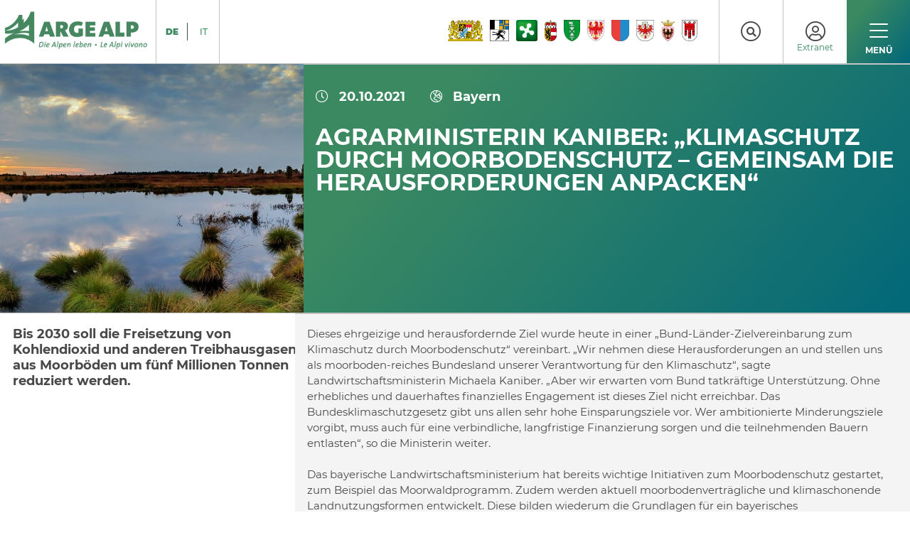

--- FILE ---
content_type: text/html; charset=utf-8
request_url: https://www.argealp.org/de/stories/d/agrarministerin-kaniber-klimaschutz-durch-moorbodenschutz-gemeinsam-die-herausforderungen-anpacken
body_size: 7964
content:
<!DOCTYPE html>
<html lang="de-AT">
<head>
    <meta charset="utf-8">

<!-- 
	This website is powered by TYPO3 - inspiring people to share!
	TYPO3 is a free open source Content Management Framework initially created by Kasper Skaarhoj and licensed under GNU/GPL.
	TYPO3 is copyright 1998-2026 of Kasper Skaarhoj. Extensions are copyright of their respective owners.
	Information and contribution at https://typo3.org/
-->


<title>Agrarministerin Kaniber: „Klimaschutz durch Moorbodenschutz – gemeinsam die Herausforderungen anpacken“ | Arge Alp</title>
<meta http-equiv="x-ua-compatible" content="IE=edge,chrome=1">
<meta name="generator" content="TYPO3 CMS">
<meta name="robots" content="noindex,nofollow">
<meta name="viewport" content="width=device-width, initial-scale=1.0, maximum-scale=1.0, user-scalable=no">
<meta name="format-detection" content="telephone=no">


<link rel="stylesheet" href="https://cdn.jsdelivr.net/npm/lightgallery.js@1.1.3/dist/css/lightgallery.css" media="all">
<link rel="stylesheet" href="/typo3temp/assets/compressed/merged-52e367445bb4188513b5b316ea4340e5.css?1768488429" media="all">







</head>
<body>



<!--TYPO3SEARCH_end-->
<header class="c3-header">
    
    <div class="c3-header-bar c3-grid c3-grid-noGutter">
        <a href="/de/" class="c3-header-bar__logo-wrapper"><img class="c3-header-bar__logo" src="/_assets/1e4fa52ffd701235bc0b13cbfe638e1c/Assets/Dist/Images/logo-arge-alp_de-it.png" width="329" height="90" alt="" /></a>
        <div class="c3-col-3 c3-header-bar__utils">
            
<div class="c3-header-bar__lang">
    
        
            
            
            <a href="/de/stories/d/agrarministerin-kaniber-klimaschutz-durch-moorbodenschutz-gemeinsam-die-herausforderungen-anpacken" class="c3-header-bar__lang-item 
                
                    c3-header-bar__lang-item--first
                
                
                    c3-header-bar__lang-item--current
                
            ">
                DE
            </a>
        
    
        
            
            
                <span class="c3-header-bar__lang-separator"></span>
            
            <a href="/it/storia/d/agrarministerin-kaniber-klimaschutz-durch-moorbodenschutz-gemeinsam-die-herausforderungen-anpacken" class="c3-header-bar__lang-item 
                
                
            ">
                IT
            </a>
        
    
</div>


            

    



<div class="c3-header-shield-wrapper">
    

        <a href="/de/mitglieder/d/bayern">
            <img class="c3-shield" src="/_assets/1e4fa52ffd701235bc0b13cbfe638e1c/Assets/Dist/Images/States/bayern.svg" width="712" height="431" alt="" />
        </a>

    

        <a href="/de/mitglieder/d/graubuenden">
            <img class="c3-shield" src="/_assets/1e4fa52ffd701235bc0b13cbfe638e1c/Assets/Dist/Images/States/graubuenden.png" width="100" height="111" alt="" />
        </a>

    

        <a href="/de/mitglieder/d/lombardei">
            <img class="c3-shield" src="/_assets/1e4fa52ffd701235bc0b13cbfe638e1c/Assets/Dist/Images/States/lombardei.png" width="100" height="100" alt="" />
        </a>

    

        <a href="/de/mitglieder/d/salzburg">
            <img class="c3-shield" src="/_assets/1e4fa52ffd701235bc0b13cbfe638e1c/Assets/Dist/Images/States/salzburg.png" width="2000" height="3691" alt="" />
        </a>

    

        <a href="/de/mitglieder/d/st-gallen">
            <img class="c3-shield" src="/_assets/1e4fa52ffd701235bc0b13cbfe638e1c/Assets/Dist/Images/States/st-gallen.png" width="100" height="126" alt="" />
        </a>

    

        <a href="/de/mitglieder/d/suedtirol">
            <img class="c3-shield" src="/_assets/1e4fa52ffd701235bc0b13cbfe638e1c/Assets/Dist/Images/States/suedtirol.png" width="450" height="565" alt="" />
        </a>

    

        <a href="/de/mitglieder/d/tessin">
            <img class="c3-shield" src="/_assets/1e4fa52ffd701235bc0b13cbfe638e1c/Assets/Dist/Images/States/tessin.png" width="2000" height="2428" alt="" />
        </a>

    

        <a href="/de/mitglieder/d/tirol">
            <img class="c3-shield" src="/_assets/1e4fa52ffd701235bc0b13cbfe638e1c/Assets/Dist/Images/States/tirol.png" width="470" height="555" alt="" />
        </a>

    

        <a href="/de/mitglieder/d/trentino">
            <img class="c3-shield" src="/_assets/1e4fa52ffd701235bc0b13cbfe638e1c/Assets/Dist/Images/States/trentino.png" width="100" height="159" alt="" />
        </a>

    

        <a href="/de/mitglieder/d/vorarlberg">
            <img class="c3-shield" src="/_assets/1e4fa52ffd701235bc0b13cbfe638e1c/Assets/Dist/Images/States/vorarlberg.png" width="1200" height="1646" alt="" />
        </a>

    
</div>
            





            <div class="c3-header-bar__search">
                <a href="" class="c3-header-bar__search-trigger">
                    <i class="fal fa-circle"></i>
                    <i class="fal fa-search"></i>
                </a>
            </div>









            
<div class="c3-header-bar__login">
    <a href="/de/extranet/login" class="c3-header-bar__login-trigger">
        <i class="fal fa-user-circle"></i>
        <span style="margin-top: 45px;font-size: 12px;font-family: 'montserrat-regular', sans-serif;">Extranet</span>
    </a>
</div>



            



    <div class="c3-main-nav__trigger">
        <button class="hamburger hamburger--squeeze" type="button">
            <span class="hamburger-box">
                <span class="hamburger-inner"></span>
            </span>
        </button>
        <span class="c3-main-nav__close-text">
            SCHLIEßEN
        </span>
        <span class="c3-main-nav__open-text">
            MENÜ
        </span>
    </div>








        </div>
    </div>


    


    <nav class="c3-main-nav c3-main-nav--is-mobile">

        <div class="c3-main-nav__body">
            <div class="c3-grid c3-main-nav__level-one">
                
                    <div class="c3-main-nav__item c3-main-nav__item--has-child c3-col" data-target="1">
                        <a class="c3-main-nav__item-link " href="/de/arge-alp">
                            Arge Alp
                        </a>
                        
                            <span class="c3-main-nav__slide-trigger" data-target="1">
                                <i class="fal fa-long-arrow-right"></i>
                            </span>
                        
                        <div class="c3-main-nav__separator"></div>
                    </div>
                
                    <div class="c3-main-nav__item c3-main-nav__item--has-child c3-col" data-target="2">
                        <a class="c3-main-nav__item-link c3-main-nav__item-link--has-image-children" href="/de/projekte">
                            Projekte
                        </a>
                        
                            <span class="c3-main-nav__slide-trigger" data-target="2">
                                <i class="fal fa-long-arrow-right"></i>
                            </span>
                        
                        <div class="c3-main-nav__separator"></div>
                    </div>
                
                    <div class="c3-main-nav__item c3-main-nav__item--has-child c3-col" data-target="3">
                        <a class="c3-main-nav__item-link c3-main-nav__item-link--has-image-children" href="/de/aktuelles">
                            Meldungen
                        </a>
                        
                            <span class="c3-main-nav__slide-trigger" data-target="3">
                                <i class="fal fa-long-arrow-right"></i>
                            </span>
                        
                        <div class="c3-main-nav__separator"></div>
                    </div>
                
                    <div class="c3-main-nav__item c3-main-nav__item--current c3-main-nav__item--has-child c3-col" data-target="4">
                        <a class="c3-main-nav__item-link c3-main-nav__item-link--has-image-children" href="/de/stories">
                            Aus den Regionen
                        </a>
                        
                            <span class="c3-main-nav__slide-trigger" data-target="4">
                                <i class="fal fa-long-arrow-right"></i>
                            </span>
                        
                        <div class="c3-main-nav__separator"></div>
                    </div>
                
                    <div class="c3-main-nav__item c3-main-nav__item--has-child c3-col" data-target="5">
                        <a class="c3-main-nav__item-link " href="/de/mitglieder/laender">
                            Mitglieder
                        </a>
                        
                            <span class="c3-main-nav__slide-trigger" data-target="5">
                                <i class="fal fa-long-arrow-right"></i>
                            </span>
                        
                        <div class="c3-main-nav__separator"></div>
                    </div>
                
            </div>

            <div class="c3-grid c3-main-nav__level-two">
                
                        <div class="c3-main-nav__subs  c3-col c3-grid" data-target="1">
                            <div class="c3-main-nav__sub c3-main-nav__mobile-back-wrap">

                                
                                <a class="c3-main-nav__sub-item-link c3-main-nav__mobile-back" href="#">
                                    <i class="fal fa-long-arrow-left"></i>
                                    Arge Alp
                                </a>
                            </div>
                            
                                <div class="c3-main-nav__sub ">
                                    
                                            <a class="c3-main-nav__sub-item-link" href="/de/arge-alp/ueber-uns">Über uns</a>
                                        
                                </div>
                            
                                <div class="c3-main-nav__sub ">
                                    
                                            <a class="c3-main-nav__sub-item-link" href="/de/arge-alp/regierungschefkonferenz">Ergebnisse der Regierungschefkonferenz</a>
                                        
                                </div>
                            
                                <div class="c3-main-nav__sub ">
                                    
                                            <a class="c3-main-nav__sub-item-link" href="/de/arge-alp/publikationen">Publikationen</a>
                                        
                                </div>
                            
                                <div class="c3-main-nav__sub ">
                                    
                                            <a class="c3-main-nav__sub-item-link" href="/de/arge-alp/termine">Termine</a>
                                        
                                </div>
                            
                                <div class="c3-main-nav__sub ">
                                    
                                            <a class="c3-main-nav__sub-item-link" href="/de/arge-alp/schirmherrschaft">Übernahme einer Schirmherrschaft</a>
                                        
                                </div>
                            
                                <div class="c3-main-nav__sub ">
                                    
                                            <a class="c3-main-nav__sub-item-link" href="/de/arge-alp/eu-alpenraumstrategie-eusalp">EU-Alpenraumstrategie (EUSALP)</a>
                                        
                                </div>
                            
                        </div>

                
                        <div class="c3-main-nav__subs  c3-col c3-grid" data-target="2">
                            <div class="c3-main-nav__sub c3-main-nav__mobile-back-wrap">

                                
                                <a class="c3-main-nav__sub-item-link c3-main-nav__mobile-back" href="#">
                                    <i class="fal fa-long-arrow-left"></i>
                                    Projekte
                                </a>
                            </div>
                            
                                <div class="c3-main-nav__sub  c3-main-nav__sub--has-image">
                                    
                                            
                                            <div class="c3-main-nav__sub-image" style="background: url(/fileadmin/_processed_/5/e/csm_Carol_Meazza_-_AESS_Val_San_Giacomo_2afe1d886c.jpg) center no-repeat; background-size: cover;"></div>
                                            <a class="c3-main-nav__sub-item-link" href="/de/projekte/d/wissen-und-wolle-in-der-transhumanz">
                                                <span>Wissen und Wolle in der Transhum&hellip;</span>
                                            </a>
                                        
                                </div>
                            
                                <div class="c3-main-nav__sub  c3-main-nav__sub--has-image">
                                    
                                            
                                            <div class="c3-main-nav__sub-image" style="background: url(/fileadmin/_processed_/c/4/csm_AdobeStock_766211130_ab06f2db32.jpeg) center no-repeat; background-size: cover;"></div>
                                            <a class="c3-main-nav__sub-item-link" href="/de/projekte/d/chancenreichster-lebensraum-fuer-kinder-und-jugendliche">
                                                <span>Chancenreichster Lebensraum für &hellip;</span>
                                            </a>
                                        
                                </div>
                            
                                <div class="c3-main-nav__sub  c3-main-nav__sub--has-image">
                                    
                                            
                                            <div class="c3-main-nav__sub-image" style="background: url(/fileadmin/_processed_/d/a/csm_YOALIN_8867539dde.jpg) center no-repeat; background-size: cover;"></div>
                                            <a class="c3-main-nav__sub-item-link" href="/de/projekte/d/youth-alpine-interrail-2025">
                                                <span>Youth Alpine Interrail 2025</span>
                                            </a>
                                        
                                </div>
                            
                                <div class="c3-main-nav__sub  c3-main-nav__sub--has-image">
                                    
                                            
                                            <div class="c3-main-nav__sub-image" style="background: url(/fileadmin/_processed_/2/8/csm_Divulgazione_1_Vigolo_Vattaro_6_dicembre_2022_8c892cd6c0.jpg) center no-repeat; background-size: cover;"></div>
                                            <a class="c3-main-nav__sub-item-link" href="/de/projekte/d/sensibilisierung-der-bevoelkerung-fuer-sicheres-verhalten-bei-ueberschwemmungsgefahr">
                                                <span>Sensibilisierung der Bevölkerung&hellip;</span>
                                            </a>
                                        
                                </div>
                            
                                <div class="c3-main-nav__sub  c3-main-nav__sub--has-image">
                                    
                                            
                                            <div class="c3-main-nav__sub-image" style="background: url(/fileadmin/_processed_/7/6/csm_Foto_Eigenalp_b2e5e8a44d.jpg) center no-repeat; background-size: cover;"></div>
                                            <a class="c3-main-nav__sub-item-link" href="/de/projekte/d/eigenalp">
                                                <span>EigenAlp</span>
                                            </a>
                                        
                                </div>
                            
                                <div class="c3-main-nav__sub  c3-main-nav__sub--has-image">
                                    
                                            
                                            <div class="c3-main-nav__sub-image" style="background: url(/fileadmin/_processed_/b/7/csm_menu-arrow_e814d98f27.png) center no-repeat; background-size: cover;"></div>
                                            <a class="c3-main-nav__sub-item-link" href="/de/projekte">
                                                <span>Zur Übersicht</span>
                                            </a>
                                        
                                </div>
                            
                        </div>

                
                        <div class="c3-main-nav__subs  c3-col c3-grid" data-target="3">
                            <div class="c3-main-nav__sub c3-main-nav__mobile-back-wrap">

                                
                                <a class="c3-main-nav__sub-item-link c3-main-nav__mobile-back" href="#">
                                    <i class="fal fa-long-arrow-left"></i>
                                    Meldungen der Arge Alp
                                </a>
                            </div>
                            
                                <div class="c3-main-nav__sub  c3-main-nav__sub--has-image">
                                    
                                            
                                            <div class="c3-main-nav__sub-image" style="background: url(/fileadmin/_processed_/1/e/csm_20251214_ARGE_ALP-Rennen_2_dd68813002.jpg) center no-repeat; background-size: cover;"></div>
                                            <a class="c3-main-nav__sub-item-link" href="/de/aktuelles/d/junge-ski-talente-des-alpenraums-in-tirol-arge-alp-rennen-im-stubai">
                                                <span>Junge Ski-Talente des Alpenraums&hellip;</span>
                                            </a>
                                        
                                </div>
                            
                                <div class="c3-main-nav__sub  c3-main-nav__sub--has-image">
                                    
                                            
                                            <div class="c3-main-nav__sub-image" style="background: url(/fileadmin/_processed_/5/6/csm_dummy_arge_f3417ea619.png) center no-repeat; background-size: cover;"></div>
                                            <a class="c3-main-nav__sub-item-link" href="/de/aktuelles/d/arge-alp-gemeinsame-strategien-fuer-den-alpenraum">
                                                <span>Arge Alp, gemeinsame Strategien &hellip;</span>
                                            </a>
                                        
                                </div>
                            
                                <div class="c3-main-nav__sub  c3-main-nav__sub--has-image">
                                    
                                            
                                            <div class="c3-main-nav__sub-image" style="background: url(/fileadmin/_processed_/5/2/csm_pexels-yaroslav-shuraev-1834399_KI_und_neue_Technologien_5f5a44c793.jpg) center no-repeat; background-size: cover;"></div>
                                            <a class="c3-main-nav__sub-item-link" href="/de/aktuelles/d/ki-fuer-den-waldbau-der-zukunft-tirol-startet-neues-arge-alp-projekt">
                                                <span>KI für den Waldbau der Zukunft: &hellip;</span>
                                            </a>
                                        
                                </div>
                            
                                <div class="c3-main-nav__sub  c3-main-nav__sub--has-image">
                                    
                                            
                                            <div class="c3-main-nav__sub-image" style="background: url(/fileadmin/_processed_/2/1/csm_Pattinatrice_Foto_Arge-Alp_35fee48163.jpg) center no-repeat; background-size: cover;"></div>
                                            <a class="c3-main-nav__sub-item-link" href="/de/aktuelles/d/das-trentino-auf-dem-treppchen-bei-den-arge-alp-games-in-varese">
                                                <span>Das Trentino auf dem Treppchen b&hellip;</span>
                                            </a>
                                        
                                </div>
                            
                                <div class="c3-main-nav__sub  c3-main-nav__sub--has-image">
                                    
                                            
                                            <div class="c3-main-nav__sub-image" style="background: url(/fileadmin/_processed_/a/c/csm_I-membri-del-Comitato-direttivo-Arge-Alp_imagefullwide_9a6b565923.jpg) center no-repeat; background-size: cover;"></div>
                                            <a class="c3-main-nav__sub-item-link" href="/de/aktuelles/d/arge-alp-in-rovereto-konzentriert-sich-auf-projekte-und-kommunikation-fuer-2025">
                                                <span>Arge Alp in Rovereto konzentrier&hellip;</span>
                                            </a>
                                        
                                </div>
                            
                                <div class="c3-main-nav__sub  c3-main-nav__sub--has-image">
                                    
                                            
                                            <div class="c3-main-nav__sub-image" style="background: url(/fileadmin/_processed_/b/7/csm_menu-arrow_e814d98f27.png) center no-repeat; background-size: cover;"></div>
                                            <a class="c3-main-nav__sub-item-link" href="/de/aktuelles">
                                                <span>Zur Übersicht</span>
                                            </a>
                                        
                                </div>
                            
                        </div>

                
                        <div class="c3-main-nav__subs c3-main-nav__subs--current  c3-col c3-grid" data-target="4">
                            <div class="c3-main-nav__sub c3-main-nav__mobile-back-wrap">

                                
                                <a class="c3-main-nav__sub-item-link c3-main-nav__mobile-back" href="#">
                                    <i class="fal fa-long-arrow-left"></i>
                                    Aus den Regionen
                                </a>
                            </div>
                            
                                <div class="c3-main-nav__sub  c3-main-nav__sub--has-image">
                                    
                                            
                                            <div class="c3-main-nav__sub-image" style="background: url(/fileadmin/_processed_/f/4/csm_REGIOEXPRESS_1d05199196.jpeg) center no-repeat; background-size: cover;"></div>
                                            <a class="c3-main-nav__sub-item-link" href="/de/stories/d/regioexpress-verkehrt-seit-ueber-einem-jahr-zwischen-mailand-und-bozen">
                                                <span>RegioExpress verkehrt seit über &hellip;</span>
                                            </a>
                                        
                                </div>
                            
                                <div class="c3-main-nav__sub  c3-main-nav__sub--has-image">
                                    
                                            
                                            <div class="c3-main-nav__sub-image" style="background: url(/fileadmin/_processed_/9/f/csm_Nutria_1d15e34974.jpg) center no-repeat; background-size: cover;"></div>
                                            <a class="c3-main-nav__sub-item-link" href="/de/stories/d/nutria-nager-mit-negativen-auswirkungen">
                                                <span>Nutria: Nager mit negativen Ausw&hellip;</span>
                                            </a>
                                        
                                </div>
                            
                                <div class="c3-main-nav__sub  c3-main-nav__sub--has-image">
                                    
                                            
                                            <div class="c3-main-nav__sub-image" style="background: url(/fileadmin/_processed_/9/d/csm_LTRK_2025_Gruppenfoto%40Jovanovic_3ecf00099a.jpg) center no-repeat; background-size: cover;"></div>
                                            <a class="c3-main-nav__sub-item-link" href="/de/stories/d/salzburg-kaempft-im-ausschuss-der-regionen-um-einheimischentarife">
                                                <span>Salzburg kämpft im Ausschuss der&hellip;</span>
                                            </a>
                                        
                                </div>
                            
                                <div class="c3-main-nav__sub  c3-main-nav__sub--has-image">
                                    
                                            
                                            <div class="c3-main-nav__sub-image" style="background: url(/fileadmin/_processed_/d/3/csm_Gara-di-Hockey-Arge-Alp-2018__7fb94303f9.jpg) center no-repeat; background-size: cover;"></div>
                                            <a class="c3-main-nav__sub-item-link" href="/de/stories/d/arge-alp-spiele-2025-200-athleten-im-eishockey">
                                                <span>Arge-Alp-Spiele 2025: 200 Athlet&hellip;</span>
                                            </a>
                                        
                                </div>
                            
                                <div class="c3-main-nav__sub  c3-main-nav__sub--has-image">
                                    
                                            
                                            <div class="c3-main-nav__sub-image" style="background: url(/fileadmin/_processed_/6/7/csm_Valle-Sabbia-veduta_268e2cd080.jpg) center no-repeat; background-size: cover;"></div>
                                            <a class="c3-main-nav__sub-item-link" href="/de/stories/d/kooperationsabkommen-zwischen-der-lombardei-und-der-gemeinschaft-valle-sabbia">
                                                <span>Kooperationsabkommen zwischen de&hellip;</span>
                                            </a>
                                        
                                </div>
                            
                                <div class="c3-main-nav__sub  c3-main-nav__sub--has-image">
                                    
                                            
                                            <div class="c3-main-nav__sub-image" style="background: url(/fileadmin/_processed_/b/7/csm_menu-arrow_e814d98f27.png) center no-repeat; background-size: cover;"></div>
                                            <a class="c3-main-nav__sub-item-link" href="/de/stories">
                                                <span>Zur Übersicht</span>
                                            </a>
                                        
                                </div>
                            
                        </div>

                
                        <div class="c3-main-nav__subs  c3-col c3-grid" data-target="5">
                            <div class="c3-main-nav__sub c3-main-nav__mobile-back-wrap">

                                
                                <a class="c3-main-nav__sub-item-link c3-main-nav__mobile-back" href="#">
                                    <i class="fal fa-long-arrow-left"></i>
                                    Mitglieder
                                </a>
                            </div>
                            
                                <div class="c3-main-nav__sub ">
                                    
                                            <a class="c3-main-nav__sub-item-link" href="/de/mitglieder/laender">Übersicht</a>
                                        
                                </div>
                            
                                <div class="c3-main-nav__sub ">
                                    
                                            <a class="c3-main-nav__sub-item-link" href="/de/mitglieder/kontakte/konferenz-der-regierungschefs">Konferenz der Regierungschefs</a>
                                        
                                </div>
                            
                                <div class="c3-main-nav__sub ">
                                    
                                            <a class="c3-main-nav__sub-item-link" href="/de/mitglieder/kontakte">Kontakte</a>
                                        
                                </div>
                            
                        </div>

                
            </div>
        </div>

        <div class="c3-grid-noGutter c3-grid c3-main-nav__footer">
            <div class="c3-main-nav__footer-utils">
                
<div class="c3-header-bar__lang">
    
        
            
            
            <a href="/de/stories/d/agrarministerin-kaniber-klimaschutz-durch-moorbodenschutz-gemeinsam-die-herausforderungen-anpacken" class="c3-header-bar__lang-item 
                
                    c3-header-bar__lang-item--first
                
                
                    c3-header-bar__lang-item--current
                
            ">
                DE
            </a>
        
    
        
            
            
                <span class="c3-header-bar__lang-separator"></span>
            
            <a href="/it/storia/d/agrarministerin-kaniber-klimaschutz-durch-moorbodenschutz-gemeinsam-die-herausforderungen-anpacken" class="c3-header-bar__lang-item 
                
                
            ">
                IT
            </a>
        
    
</div>


                





            <div class="c3-header-bar__search">
                <a href="" class="c3-header-bar__search-trigger">
                    <i class="fal fa-circle"></i>
                    <i class="fal fa-search"></i>
                </a>
            </div>









                
<div class="c3-header-bar__login">
    <a href="/de/extranet/login" class="c3-header-bar__login-trigger">
        <i class="fal fa-user-circle"></i>
        <span style="margin-top: 45px;font-size: 12px;font-family: 'montserrat-regular', sans-serif;">Extranet</span>
    </a>
</div>


            </div>
            <div class="c3-main-nav__footer-mail c3-col">
                <a class="c3-main-nav__mail-link" href="mailto:info@argealp.org"><i class="fa fa-envelope"></i>info@argealp.org</a>
            </div>
            <div class="c3-main-nav__footer-tel c3-col">
                <a class="c3-main-nav__tel-link" href="tel:+435125082340"><i class="fa fa-phone"></i>+43 512 508 2340</a>
            </div>
            <div class="c3-main-nav__footer-info c3-col c3-grid-right">
                <span>
                    <strong>GESCHÄFTSSTELLE ARGE ALP</strong>  |  Tiroler Landesregierung - 6020 Innsbruck - Österreich
                </span>
            </div>
        </div>

    </nav>







</header>
<!--TYPO3SEARCH_begin-->

<main class="c3-main">
    
    

<section class="c3-content c3-details-item c3-details-item__header-section c3-details-item__header-section--with-img c3-latest-details c3-latest-details__header-section"><div class="c3-container c3-details-item__header-section--with-img-container"><div class="c3-grid c3-grid-noGutter"><div class="c3-col-12_tablet-landscape-4"><a href="/de/stories" class="c3-btn c3-btn-default">
                        Übersicht
                    </a><div class="c3-details-item__prev-img c3-details-item__prev-img--top" style="background: url(/fileadmin/_processed_/a/a/csm_panorama-gb1ba60900_1920_12d5caeb7e.jpg) center no-repeat; background-size: cover"></div></div><div class="c3-col-12_tablet-landscape-8 c3-details-item__top-right c3-details-item__top-right--with-img c3-bg-color--default-gradient"><div class="c3-details-item__top-text-wrap"><span class="c3-details-item__date"><i class="fal fa-clock"></i><strong>20.10.2021</strong></span><a class="c3-details-item__user" rel="nofollow" href="/de/stories?state=Bayern&amp;cHash=422d40505830b2eb66115de4519364f0"><i class="fal fa-globe-europe"></i><strong>Bayern</strong></a><h1 class="c3-details-item__title">Agrarministerin Kaniber: „Klimaschutz durch Moorbodenschutz – gemeinsam die Herausforderungen anpacken“</h1></div></div></div></div></section><section class="c3-content c3-details-item c3-details-item__top-section c3-latest-details c3-latest-details__top-section"><div class="c3-container"><div class="c3-grid c3-grid-noGutter"><div class="c3-col-12_tablet-landscape-4 c3-details-item__main-left"><div class="c3-details-item__top-text-wrap"><p class="c3-lead-text">Bis 2030 soll die Freisetzung von Kohlendioxid und anderen Treibhausgasen aus Moorböden um fünf Millionen Tonnen reduziert werden. </p></div></div><div class="c3-col-12_tablet-landscape-8 c3-details-item__main-right c3-bg-color--white-bis"><div class="c3-details-item__top-text-wrap"><p>Dieses ehrgeizige und herausfordernde Ziel wurde heute in einer „Bund-Länder-Zielvereinbarung zum Klimaschutz durch Moorbodenschutz“ vereinbart. „Wir nehmen diese Herausforderungen an und stellen uns als moorboden-reiches Bundesland unserer Verantwortung für den Klimaschutz“, sagte Landwirtschaftsministerin Michaela Kaniber. „Aber wir erwarten vom Bund tatkräftige Unterstützung. Ohne erhebliches und dauerhaftes finanzielles Engagement ist dieses Ziel nicht erreichbar. Das Bundesklimaschutzgesetz gibt uns allen sehr hohe Einsparungsziele vor. Wer ambitionierte Minderungsziele vorgibt, muss auch für eine verbindliche, langfristige Finanzierung sorgen und die teilnehmenden Bauern entlasten“, so die Ministerin weiter.<br><br> Das bayerische Landwirtschaftsministerium hat bereits wichtige Initiativen zum Moorbodenschutz gestartet, zum Beispiel das Moorwaldprogramm. Zudem werden aktuell moorbodenverträgliche und klimaschonende Landnutzungsformen entwickelt. Diese bilden wiederum die Grundlagen für ein bayerisches Moorbauernprogramm, das in der neuen EU-Förderperiode startet. Die Bund-Länder-Zielvereinbarung verstärkt diese Aktivitäten durch bundesweite Vernetzung und Zusammenarbeit, neue Instrumente und zusätzliche Ressourcen. Besonders wichtig sind dabei die Grundprinzipien der Freiwilligkeit und der Kooperation mit den Grundbesitzern. Alle Beteiligten müssten dabei für die verschiedenen Folgenutzungen auf Moorböden mit gehobenem Grundwasserstand offen sein. Sowohl für unterschiedliche klassische wie Grünland oder Bruchwald, aber auch für innovative wie Paludikulturen oder Photovoltaik-Freiflächenanlagen. Für die Ministerin ist ganz entscheidend, bei allen Maßnahmen die Interessen der Grundeigentümer und Bewirtschafter zu berücksichtigen.<br><br> „Wir wollen effektiv die Treibhausgasemissionen reduzieren und Moorböden erhalten. Dabei darf aber die wirtschaftlich nachhaltige Erzeugung von Lebens- und Futtermitteln und von nachwachsenden Rohstoffen nicht aus dem Auge verloren werden. All das sind wichtige Ziele der heute unterzeichneten Vereinbarung“, sagte die Agrarministerin.</p></div></div></div></div></section><!--TYPO3SEARCH_end--><section class="c3-content c3-project-details c3-related-carousel c3-story-details__related-section c3-bg-color--grey-dark"><div class="c3-item-list__header"><div class="c3-container"><div class="c3-grid"><div class="c3-col"><h2 class="c3-h1">Weitere Beiträge</h2></div></div></div></div><div class="c3-related-carousel"><div class="c3-container"><div class="c3-related-carousel__wrap"><div class="c3-related-carousel__item"><div class="c3-related-carousel__text c3-related-carousel--set-height"><div class="c3-related-carousel__text-wrap"><div class="c3-teaser-list__item-infos"><span class="c3-teaser-list__item-date"><i class="fal fa-clock"></i><strong>14.01.2026</strong></span><a class="c3-teaser-list__item-user" rel="nofollow" href="/de/stories?state=S%C3%BCdtirol&amp;cHash=01f30d60bb329cccd325eff9e2abd39b"><i class="fal fa-globe-europe"></i><strong>Südtirol</strong></a></div><div class="c3-teaser-list__item-desc"><h3 class="c3-related-carousel__item-title">
                                        RegioExpress verkehrt seit über einem Jahr zwischen Mailand und Bozen
                                    </h3><p>
                                        BOZEN (LPA). Über ein Jahr ist seit der Einführung des RegioExpress-Zuges vergangen: Seit dem 15. Dezember 2024 verbindet der moderne "Caravaggio"-Zug von Trenord täglich den Bahnhof Milano Porta Gari&hellip;
                                    </p></div><div class="c3-teaser-list__btn-wrap"><a class="c3-btn c3-btn-default c3-btn--gradient" href="/de/stories/d/regioexpress-verkehrt-seit-ueber-einem-jahr-zwischen-mailand-und-bozen">
                                            Lesen Sie mehr
                                        </a></div></div></div></div><div class="c3-related-carousel__item"><div class="c3-related-carousel__text c3-related-carousel--set-height"><div class="c3-related-carousel__text-wrap"><div class="c3-teaser-list__item-infos"><span class="c3-teaser-list__item-date"><i class="fal fa-clock"></i><strong>14.01.2026</strong></span><a class="c3-teaser-list__item-user" rel="nofollow" href="/de/stories?state=S%C3%BCdtirol&amp;cHash=01f30d60bb329cccd325eff9e2abd39b"><i class="fal fa-globe-europe"></i><strong>Südtirol</strong></a></div><div class="c3-teaser-list__item-desc"><h3 class="c3-related-carousel__item-title">
                                        Nutria: Nager mit negativen Auswirkungen
                                    </h3><p>
                                        BOZEN (LPA). Nutrias wurden erstmals 2006 in Südtirol nachgewiesen und breiten sich seither kontinuierlich aus. Das Nagetier wurde auch schon in den Gräben des Etschtals zwischen Gargazon und Salurn g&hellip;
                                    </p></div><div class="c3-teaser-list__btn-wrap"><a class="c3-btn c3-btn-default c3-btn--gradient" href="/de/stories/d/nutria-nager-mit-negativen-auswirkungen">
                                            Lesen Sie mehr
                                        </a></div></div></div></div><div class="c3-related-carousel__item"><div class="c3-related-carousel__text c3-related-carousel--set-height"><div class="c3-related-carousel__text-wrap"><div class="c3-teaser-list__item-infos"><span class="c3-teaser-list__item-date"><i class="fal fa-clock"></i><strong>26.12.2025</strong></span><a class="c3-teaser-list__item-user" rel="nofollow" href="/de/stories?state=Salzburg&amp;cHash=12c93e4f9eb01535eb6cb113ec9a0455"><i class="fal fa-globe-europe"></i><strong>Salzburg</strong></a></div><div class="c3-teaser-list__item-desc"><h3 class="c3-related-carousel__item-title">
                                        Salzburg kämpft im Ausschuss der Regionen um Einheimischentarife
                                    </h3><p>
                                        (LK) Die Neuregelung der Einheimischentarife ist nicht mehr nur ein Wunsch aus Salzburg an Brüssel, sondern erhält immer mehr Unterstützung. Die Initiative von Landeshauptfrau-Stellvertreter Stefan Sc&hellip;
                                    </p></div><div class="c3-teaser-list__btn-wrap"><a class="c3-btn c3-btn-default c3-btn--gradient" href="/de/stories/d/salzburg-kaempft-im-ausschuss-der-regionen-um-einheimischentarife">
                                            Lesen Sie mehr
                                        </a></div></div></div></div><div class="c3-related-carousel__item"><div class="c3-related-carousel__text c3-related-carousel--set-height"><div class="c3-related-carousel__text-wrap"><div class="c3-teaser-list__item-infos"><span class="c3-teaser-list__item-date"><i class="fal fa-clock"></i><strong>22.12.2025</strong></span><a class="c3-teaser-list__item-user" rel="nofollow" href="/de/stories?state=Trentino&amp;cHash=8b85c11885d70c4322715508a1088281"><i class="fal fa-globe-europe"></i><strong>Trentino</strong></a></div><div class="c3-teaser-list__item-desc"><h3 class="c3-related-carousel__item-title">
                                        Arge-Alp-Spiele 2025: 200 Athletinnen und Athleten im Eishockey
                                    </h3><p>
                                        Sportlicher Jahresausklang pur bot die Ausgabe 2025 des internationalen Eishockeyturniers, das vom 27. bis 30. Dezember im Trentino im Rahmen der Arge-Alp-Spiele ausgetragen wurde.Neun Regionalauswahl&hellip;
                                    </p></div><div class="c3-teaser-list__btn-wrap"><a class="c3-btn c3-btn-default c3-btn--gradient" href="/de/stories/d/arge-alp-spiele-2025-200-athleten-im-eishockey">
                                            Lesen Sie mehr
                                        </a></div></div></div></div></div><div class="c3-related-carousel__nav"><div class="c3-related-carousel__prev"><i class="fal fa-long-arrow-left"></i></div><div class="c3-related-carousel__next"><i class="fal fa-long-arrow-right"></i></div></div></div></div><div class="c3-teaser-list__list-footer"><!--TYPO3SEARCH_end--><div class="c3-container"><div class="c3-grid c3-grid-forceHeight"><div class="c3-col-6 c3-teaser-list__list-footer-left"><h3>
            Weitere Beiträge
        </h3></div><div class="c3-col-6 c3-teaser-list__list-footer-right"><a href="/de/stories"><i class="fal fa-long-arrow-right"></i></a></div></div></div><!--TYPO3SEARCH_begin--></div></section><!--TYPO3SEARCH_begin-->






    
</main>

<!--TYPO3SEARCH_end-->
<footer class="c3-footer c3-bg-color--grey-dark">
    
<div class="c3-container">
    <div class="c3-grid c3-grid-noGutter c3-footer__top">
        <div class="c3-col-6 c3-footer__top-left">
            <div class="c3-grid c3-grid-noGutter">
                <div class="c3-col-4 c3-footer__top-first">
                    <span class="c3-footer__logo"></span>
                </div>
                <div class="c3-col c3-footer__top-second">
                    <p class="c3-footer__contact">
                        <strong class="c3-footer__contact-title">
                            GESCHÄFTSSTELLE ARGE ALP
                        </strong> <br>
                        Tiroler Landesregierung
                        <br>
                        Eduard-Wallnöfer-Platz 3<br>
                        6020 Innsbruck <br>
                        Österreich <br>
                        Tel: +43 512 508 2340 <br>
                        info@argealp.org
                    </p>
                </div>
            </div>
        </div>

        <div class="c3-col-6 c3-footer__top-right c3-footer__top-third">
            <a href="/de/impressum" class="c3-footer__menu-item">Impressum</a>
            <a href="/de/datenschutz" class="c3-footer__menu-item">Datenschutz</a>
        </div>

    </div>

    <div class="c3-grid c3-grid-noGutter c3-footer__bottom">

        <div class="c3-col-6 c3-footer__bottom-first">
            <a href="/de/arge-alp" title="Arge Alp" class="c3-footer__menu-item">Arge Alp</a>
            <a href="/de/projekte" title="Projekte" class="c3-footer__menu-item">Projekte</a>
            <a href="/de/aktuelles" title="Meldungen" class="c3-footer__menu-item">Meldungen</a>
            <a href="/de/stories" title="Aus den Regionen" class="c3-footer__menu-item">Aus den Regionen</a>
            <a href="/de/mitglieder/laender" title="Mitglieder" class="c3-footer__menu-item">Mitglieder</a>
        </div>

        <div class="c3-col-6 c3-footer__bottom-first-right">
            <div class="c3-grid c3-grid-noGutter c3-grid-forceHeight">
                <div class="c3-col c3-footer__bottom-second">
                    <div class="c3-footer__login-icon">
                        <i class="fal fa-circle c3-icon c3-icon--with-bg c3-icon--inline c3-icon--size-m"><i class="fas fa-user-circle c3-icon--this-bg"></i></i>
                    </div>
                </div>
                <div class="c3-col-4 c3-footer__bottom-third">
                    <a href="/de/extranet/login" class="c3-footer__bottom-link c3-footer__menu-item">
                        <span>Extranet</span><i class="fal fa-long-arrow-right"></i>
                    </a>
                </div>
            </div>

        </div>

    </div>


    <div class="c3-grid c3-grid-noGutter c3-footer__copy">
        <p class="c3-footer__copy-text">Arge Alp 2019 | <a href="https://www.clubdrei.com" target="_blank">clubdrei.com</a></p>
    </div>

    <!-- Matomo -->
    <script>
        var _paq = window._paq = window._paq || [];
        /* tracker methods like "setCustomDimension" should be called before "trackPageView" */
        _paq.push(["disableCookies"]);
        _paq.push(['trackPageView']);
        _paq.push(['enableLinkTracking']);
        (function() {
            var u="//stats.argealp.org/";
            _paq.push(['setTrackerUrl', u+'matomo.php']);
            _paq.push(['setSiteId', '1']);
            var d=document, g=d.createElement('script'), s=d.getElementsByTagName('script')[0];
            g.async=true; g.src=u+'matomo.js'; s.parentNode.insertBefore(g,s);
        })();
    </script>
    <!-- End Matomo Code -->
</div>


</footer>


<div class="c3-site-search">
    <div class="c3-site-search__close">
        <span>SCHLIEßEN</span>
        <i class="fal fa-times-circle"></i>
    </div>
    
    <form action="/de/suche" method="post" class="c3-form c3-form--centered c3-form--wide" id="tx_indexedsearch">
        <div class="tx-indexedsearch-hidden-fields">
            <input type="hidden" name="tx_indexedsearch_pi2[action]" value="search" />
            <input type="hidden" name="tx_indexedsearch_pi2[controller]" value="Search" />
            <input type="hidden" name="tx_indexedsearch_pi2[search][_sections]" value="0" />
            <input type="hidden" name="tx_indexedsearch_pi2[search][_freeIndexUid]" id="tx_indexedsearch_freeIndexUid" value="_" />
            <input type="hidden" name="tx_indexedsearch_pi2[search][pointer]" id="tx_indexedsearch_pointer" value="0" />
        </div>

        <div class="c3-site-search__title">
            Suche
        </div>

        <fieldset class="c3-fieldset c3-fieldset--centered c3-fieldset--virtual-border c3-fieldset--xl-input">
            <button class="c3-site-search__submit" type="submit">
                <i class="fal fa-search c3-input__icon"></i>
            </button>
            
            <input class="c3-input c3-site-search-input"
                   type="search"
                   name="tx_indexedsearch_pi2[search][sword]"
                   placeholder="Suchbegriff eingeben" />
            <span class="c3-input__bg"></span>
        </fieldset>
    </form>
</div>


<!--TYPO3SEARCH_begin-->

<script src="/typo3temp/assets/compressed/merged-5f37f81b775c1c10d25665d9c833eaa7.js?1768488429"></script>


</body>
</html>

--- FILE ---
content_type: application/javascript; charset=utf-8
request_url: https://www.argealp.org/typo3temp/assets/compressed/merged-5f37f81b775c1c10d25665d9c833eaa7.js?1768488429
body_size: 29120
content:

!function(e){var t={};function n(i){if(t[i])return t[i].exports;var o=t[i]={i:i,l:!1,exports:{}};return e[i].call(o.exports,o,o.exports,n),o.l=!0,o.exports}n.m=e,n.c=t,n.d=function(e,t,i){n.o(e,t)||Object.defineProperty(e,t,{enumerable:!0,get:i})},n.r=function(e){"undefined"!=typeof Symbol&&Symbol.toStringTag&&Object.defineProperty(e,Symbol.toStringTag,{value:"Module"}),Object.defineProperty(e,"__esModule",{value:!0})},n.t=function(e,t){if(1&t&&(e=n(e)),8&t)return e;if(4&t&&"object"==typeof e&&e&&e.__esModule)return e;var i=Object.create(null);if(n.r(i),Object.defineProperty(i,"default",{enumerable:!0,value:e}),2&t&&"string"!=typeof e)for(var o in e)n.d(i,o,function(t){return e[t]}.bind(null,o));return i},n.n=function(e){var t=e&&e.__esModule?function(){return e.default}:function(){return e};return n.d(t,"a",t),t},n.o=function(e,t){return Object.prototype.hasOwnProperty.call(e,t)},n.p="",n(n.s=16)}([function(e,t){var n;n=function(){return this}();try{n=n||new Function("return this")()}catch(e){"object"==typeof window&&(n=window)}e.exports=n},function(e,t,n){"use strict";t.a=function(e){var t=this.constructor;return this.then((function(n){return t.resolve(e()).then((function(){return n}))}),(function(n){return t.resolve(e()).then((function(){return t.reject(n)}))}))}},function(e,t,n){"use strict";(function(e){var i=n(1),o=setTimeout;function r(e){return Boolean(e&&void 0!==e.length)}function a(){}function s(e){if(!(this instanceof s))throw new TypeError("Promises must be constructed via new");if("function"!=typeof e)throw new TypeError("not a function");this._state=0,this._handled=!1,this._value=void 0,this._deferreds=[],h(e,this)}function l(e,t){for(;3===e._state;)e=e._value;0!==e._state?(e._handled=!0,s._immediateFn((function(){var n=1===e._state?t.onFulfilled:t.onRejected;if(null!==n){var i;try{i=n(e._value)}catch(e){return void c(t.promise,e)}u(t.promise,i)}else(1===e._state?u:c)(t.promise,e._value)}))):e._deferreds.push(t)}function u(e,t){try{if(t===e)throw new TypeError("A promise cannot be resolved with itself.");if(t&&("object"==typeof t||"function"==typeof t)){var n=t.then;if(t instanceof s)return e._state=3,e._value=t,void d(e);if("function"==typeof n)return void h((i=n,o=t,function(){i.apply(o,arguments)}),e)}e._state=1,e._value=t,d(e)}catch(t){c(e,t)}var i,o}function c(e,t){e._state=2,e._value=t,d(e)}function d(e){2===e._state&&0===e._deferreds.length&&s._immediateFn((function(){e._handled||s._unhandledRejectionFn(e._value)}));for(var t=0,n=e._deferreds.length;t<n;t++)l(e,e._deferreds[t]);e._deferreds=null}function f(e,t,n){this.onFulfilled="function"==typeof e?e:null,this.onRejected="function"==typeof t?t:null,this.promise=n}function h(e,t){var n=!1;try{e((function(e){n||(n=!0,u(t,e))}),(function(e){n||(n=!0,c(t,e))}))}catch(e){if(n)return;n=!0,c(t,e)}}s.prototype.catch=function(e){return this.then(null,e)},s.prototype.then=function(e,t){var n=new this.constructor(a);return l(this,new f(e,t,n)),n},s.prototype.finally=i.a,s.all=function(e){return new s((function(t,n){if(!r(e))return n(new TypeError("Promise.all accepts an array"));var i=Array.prototype.slice.call(e);if(0===i.length)return t([]);var o=i.length;function a(e,r){try{if(r&&("object"==typeof r||"function"==typeof r)){var s=r.then;if("function"==typeof s)return void s.call(r,(function(t){a(e,t)}),n)}i[e]=r,0==--o&&t(i)}catch(e){n(e)}}for(var s=0;s<i.length;s++)a(s,i[s])}))},s.resolve=function(e){return e&&"object"==typeof e&&e.constructor===s?e:new s((function(t){t(e)}))},s.reject=function(e){return new s((function(t,n){n(e)}))},s.race=function(e){return new s((function(t,n){if(!r(e))return n(new TypeError("Promise.race accepts an array"));for(var i=0,o=e.length;i<o;i++)s.resolve(e[i]).then(t,n)}))},s._immediateFn="function"==typeof e&&function(t){e(t)}||function(e){o(e,0)},s._unhandledRejectionFn=function(e){"undefined"!=typeof console&&console&&console.warn("Possible Unhandled Promise Rejection:",e)},t.a=s}).call(this,n(8).setImmediate)},function(e,t,n){},function(e,t,n){var i,o,r;o=[n(5)],void 0===(r="function"==typeof(i=function(e){"use strict";var t,n=(t=e)&&t.__esModule?t:{default:t},i=Object.assign||function(e){for(var t=1;t<arguments.length;t++){var n=arguments[t];for(var i in n)Object.prototype.hasOwnProperty.call(n,i)&&(e[i]=n[i])}return e};(function(){if("function"==typeof window.CustomEvent)return!1;function e(e,t){t=t||{bubbles:!1,cancelable:!1,detail:void 0};var n=document.createEvent("CustomEvent");return n.initCustomEvent(e,t.bubbles,t.cancelable,t.detail),n}e.prototype=window.Event.prototype,window.CustomEvent=e})(),window.utils=n.default,window.lgData={uid:0},window.lgModules={};var o={mode:"lg-slide",cssEasing:"ease",easing:"linear",speed:600,height:"100%",width:"100%",addClass:"",startClass:"lg-start-zoom",backdropDuration:150,hideBarsDelay:6e3,useLeft:!1,closable:!0,loop:!0,escKey:!0,keyPress:!0,controls:!0,slideEndAnimatoin:!0,hideControlOnEnd:!1,mousewheel:!1,getCaptionFromTitleOrAlt:!0,appendSubHtmlTo:".lg-sub-html",subHtmlSelectorRelative:!1,preload:1,showAfterLoad:!0,selector:"",selectWithin:"",nextHtml:"",prevHtml:"",index:!1,iframeMaxWidth:"100%",download:!0,counter:!0,appendCounterTo:".lg-toolbar",swipeThreshold:50,enableSwipe:!0,enableDrag:!0,dynamic:!1,dynamicEl:[],galleryId:1};function r(e,t){if(this.el=e,this.s=i({},o,t),this.s.dynamic&&"undefined"!==this.s.dynamicEl&&this.s.dynamicEl.constructor===Array&&!this.s.dynamicEl.length)throw"When using dynamic mode, you must also define dynamicEl as an Array.";return this.modules={},this.lGalleryOn=!1,this.lgBusy=!1,this.hideBartimeout=!1,this.isTouch="ontouchstart"in document.documentElement,this.s.slideEndAnimatoin&&(this.s.hideControlOnEnd=!1),this.items=[],this.s.dynamic?this.items=this.s.dynamicEl:"this"===this.s.selector?this.items.push(this.el):""!==this.s.selector?this.s.selectWithin?this.items=document.querySelector(this.s.selectWithin).querySelectorAll(this.s.selector):this.items=this.el.querySelectorAll(this.s.selector):this.items=this.el.children,this.___slide="",this.outer="",this.init(),this}r.prototype.init=function(){var e=this;e.s.preload>e.items.length&&(e.s.preload=e.items.length);var t=window.location.hash;if(t.indexOf("lg="+this.s.galleryId)>0&&(e.index=parseInt(t.split("&slide=")[1],10),n.default.addClass(document.body,"lg-from-hash"),n.default.hasClass(document.body,"lg-on")||(n.default.addClass(document.body,"lg-on"),setTimeout((function(){e.build(e.index)})))),e.s.dynamic)n.default.trigger(this.el,"onBeforeOpen"),e.index=e.s.index||0,n.default.hasClass(document.body,"lg-on")||(n.default.addClass(document.body,"lg-on"),setTimeout((function(){e.build(e.index)})));else for(var i=0;i<e.items.length;i++)!function(t){n.default.on(e.items[t],"click.lgcustom",(function(i){i.preventDefault(),n.default.trigger(e.el,"onBeforeOpen"),e.index=e.s.index||t,n.default.hasClass(document.body,"lg-on")||(e.build(e.index),n.default.addClass(document.body,"lg-on"))}))}(i)},r.prototype.build=function(e){var t=this;for(var i in t.structure(),window.lgModules)t.modules[i]=new window.lgModules[i](t.el);t.slide(e,!1,!1),t.s.keyPress&&t.keyPress(),t.items.length>1&&(t.arrow(),setTimeout((function(){t.enableDrag(),t.enableSwipe()}),50),t.s.mousewheel&&t.mousewheel()),t.counter(),t.closeGallery(),n.default.trigger(t.el,"onAfterOpen"),n.default.on(t.outer,"mousemove.lg click.lg touchstart.lg",(function(){n.default.removeClass(t.outer,"lg-hide-items"),clearTimeout(t.hideBartimeout),t.hideBartimeout=setTimeout((function(){n.default.addClass(t.outer,"lg-hide-items")}),t.s.hideBarsDelay)}))},r.prototype.structure=function(){var e,t="",i="",o=0,r="",a=this;for(document.body.insertAdjacentHTML("beforeend",'<div class="lg-backdrop"></div>'),n.default.setVendor(document.querySelector(".lg-backdrop"),"TransitionDuration",this.s.backdropDuration+"ms"),o=0;o<this.items.length;o++)t+='<div class="lg-item"></div>';if(this.s.controls&&this.items.length>1&&(i='<div class="lg-actions"><div class="lg-prev lg-icon">'+this.s.prevHtml+'</div><div class="lg-next lg-icon">'+this.s.nextHtml+"</div></div>"),".lg-sub-html"===this.s.appendSubHtmlTo&&(r='<div class="lg-sub-html"></div>'),e='<div class="lg-outer '+this.s.addClass+" "+this.s.startClass+'"><div class="lg" style="width:'+this.s.width+"; height:"+this.s.height+'"><div class="lg-inner">'+t+'</div><div class="lg-toolbar group"><span class="lg-close lg-icon"></span></div>'+i+r+"</div></div>",document.body.insertAdjacentHTML("beforeend",e),this.outer=document.querySelector(".lg-outer"),this.___slide=this.outer.querySelectorAll(".lg-item"),this.s.useLeft?(n.default.addClass(this.outer,"lg-use-left"),this.s.mode="lg-slide"):n.default.addClass(this.outer,"lg-use-css3"),a.setTop(),n.default.on(window,"resize.lg orientationchange.lg",(function(){setTimeout((function(){a.setTop()}),100)})),n.default.addClass(this.___slide[this.index],"lg-current"),this.doCss()?n.default.addClass(this.outer,"lg-css3"):(n.default.addClass(this.outer,"lg-css"),this.s.speed=0),n.default.addClass(this.outer,this.s.mode),this.s.enableDrag&&this.items.length>1&&n.default.addClass(this.outer,"lg-grab"),this.s.showAfterLoad&&n.default.addClass(this.outer,"lg-show-after-load"),this.doCss()){var s=this.outer.querySelector(".lg-inner");n.default.setVendor(s,"TransitionTimingFunction",this.s.cssEasing),n.default.setVendor(s,"TransitionDuration",this.s.speed+"ms")}setTimeout((function(){n.default.addClass(document.querySelector(".lg-backdrop"),"in")})),setTimeout((function(){n.default.addClass(a.outer,"lg-visible")}),this.s.backdropDuration),this.s.download&&this.outer.querySelector(".lg-toolbar").insertAdjacentHTML("beforeend",'<a id="lg-download" target="_blank" download class="lg-download lg-icon"></a>'),this.prevScrollTop=document.documentElement.scrollTop||document.body.scrollTop},r.prototype.setTop=function(){if("100%"!==this.s.height){var e=window.innerHeight,t=(e-parseInt(this.s.height,10))/2,n=this.outer.querySelector(".lg");e>=parseInt(this.s.height,10)?n.style.top=t+"px":n.style.top="0px"}},r.prototype.doCss=function(){return!!function(){var e=["transition","MozTransition","WebkitTransition","OTransition","msTransition","KhtmlTransition"],t=document.documentElement,n=0;for(n=0;n<e.length;n++)if(e[n]in t.style)return!0}()},r.prototype.isVideo=function(e,t){var n;if(n=this.s.dynamic?this.s.dynamicEl[t].html:this.items[t].getAttribute("data-html"),!e&&n)return{html5:!0};var i=e.match(/\/\/(?:www\.)?youtu(?:\.be|be\.com|be-nocookie\.com)\/(?:watch\?v=|embed\/)?([a-z0-9\-\_\%]+)/i),o=e.match(/\/\/(?:www\.)?vimeo.com\/([0-9a-z\-_]+)/i),r=e.match(/\/\/(?:www\.)?dai.ly\/([0-9a-z\-_]+)/i),a=e.match(/\/\/(?:www\.)?(?:vk\.com|vkontakte\.ru)\/(?:video_ext\.php\?)(.*)/i);return i?{youtube:i}:o?{vimeo:o}:r?{dailymotion:r}:a?{vk:a}:void 0},r.prototype.counter=function(){this.s.counter&&this.outer.querySelector(this.s.appendCounterTo).insertAdjacentHTML("beforeend",'<div id="lg-counter"><span id="lg-counter-current">'+(parseInt(this.index,10)+1)+'</span> / <span id="lg-counter-all">'+this.items.length+"</span></div>")},r.prototype.addHtml=function(e){var t,i=null;if(this.s.dynamic?i=this.s.dynamicEl[e].subHtml:(i=(t=this.items[e]).getAttribute("data-sub-html"),this.s.getCaptionFromTitleOrAlt&&!i&&(i=t.getAttribute("title"))&&t.querySelector("img")&&(i=t.querySelector("img").getAttribute("alt"))),null!=i){var o=i.substring(0,1);"."!==o&&"#"!==o||(i=this.s.subHtmlSelectorRelative&&!this.s.dynamic?t.querySelector(i).innerHTML:document.querySelector(i).innerHTML)}else i="";".lg-sub-html"===this.s.appendSubHtmlTo?this.outer.querySelector(this.s.appendSubHtmlTo).innerHTML=i:this.___slide[e].insertAdjacentHTML("beforeend",i),null!=i&&(""===i?n.default.addClass(this.outer.querySelector(this.s.appendSubHtmlTo),"lg-empty-html"):n.default.removeClass(this.outer.querySelector(this.s.appendSubHtmlTo),"lg-empty-html")),n.default.trigger(this.el,"onAfterAppendSubHtml",{index:e})},r.prototype.preload=function(e){var t=1,n=1;for(t=1;t<=this.s.preload&&!(t>=this.items.length-e);t++)this.loadContent(e+t,!1,0);for(n=1;n<=this.s.preload&&!(e-n<0);n++)this.loadContent(e-n,!1,0)},r.prototype.loadContent=function(e,t,i){var o,r,a,s,l,u,c=this,d=!1,f=function(e){for(var t=[],n=[],i=0;i<e.length;i++){var o=e[i].split(" ");""===o[0]&&o.splice(0,1),n.push(o[0]),t.push(o[1])}for(var a=window.innerWidth,s=0;s<t.length;s++)if(parseInt(t[s],10)>a){r=n[s];break}};c.s.dynamic?(c.s.dynamicEl[e].poster&&(d=!0,a=c.s.dynamicEl[e].poster),u=c.s.dynamicEl[e].html,r=c.s.dynamicEl[e].src,c.s.dynamicEl[e].responsive&&f(c.s.dynamicEl[e].responsive.split(",")),s=c.s.dynamicEl[e].srcset,l=c.s.dynamicEl[e].sizes):(c.items[e].getAttribute("data-poster")&&(d=!0,a=c.items[e].getAttribute("data-poster")),u=c.items[e].getAttribute("data-html"),r=c.items[e].getAttribute("href")||c.items[e].getAttribute("data-src"),c.items[e].getAttribute("data-responsive")&&f(c.items[e].getAttribute("data-responsive").split(",")),s=c.items[e].getAttribute("data-srcset"),l=c.items[e].getAttribute("data-sizes"));var h=!1;c.s.dynamic?c.s.dynamicEl[e].iframe&&(h=!0):"true"===c.items[e].getAttribute("data-iframe")&&(h=!0);var p=c.isVideo(r,e);if(!n.default.hasClass(c.___slide[e],"lg-loaded")){if(h)c.___slide[e].insertAdjacentHTML("afterbegin",'<div class="lg-video-cont" style="max-width:'+c.s.iframeMaxWidth+'"><div class="lg-video"><iframe class="lg-object" frameborder="0" src="'+r+'"  allowfullscreen="true"></iframe></div></div>');else if(d){var m="";m=p&&p.youtube?"lg-has-youtube":p&&p.vimeo?"lg-has-vimeo":"lg-has-html5",c.___slide[e].insertAdjacentHTML("beforeend",'<div class="lg-video-cont '+m+' "><div class="lg-video"><span class="lg-video-play"></span><img class="lg-object lg-has-poster" src="'+a+'" /></div></div>')}else p?(c.___slide[e].insertAdjacentHTML("beforeend",'<div class="lg-video-cont "><div class="lg-video"></div></div>'),n.default.trigger(c.el,"hasVideo",{index:e,src:r,html:u})):c.___slide[e].insertAdjacentHTML("beforeend",'<div class="lg-img-wrap"><img class="lg-object lg-image" src="'+r+'" /></div>');if(n.default.trigger(c.el,"onAferAppendSlide",{index:e}),o=c.___slide[e].querySelector(".lg-object"),l&&o.setAttribute("sizes",l),s){o.setAttribute("srcset",s);try{picturefill({elements:[o[0]]})}catch(e){console.error("Make sure you have included Picturefill version 2")}}".lg-sub-html"!==this.s.appendSubHtmlTo&&c.addHtml(e),n.default.addClass(c.___slide[e],"lg-loaded")}n.default.on(c.___slide[e].querySelector(".lg-object"),"load.lg error.lg",(function(){var t=0;i&&!n.default.hasClass(document.body,"lg-from-hash")&&(t=i),setTimeout((function(){n.default.addClass(c.___slide[e],"lg-complete"),n.default.trigger(c.el,"onSlideItemLoad",{index:e,delay:i||0})}),t)})),p&&p.html5&&!d&&n.default.addClass(c.___slide[e],"lg-complete"),!0===t&&(n.default.hasClass(c.___slide[e],"lg-complete")?c.preload(e):n.default.on(c.___slide[e].querySelector(".lg-object"),"load.lg error.lg",(function(){c.preload(e)})))},r.prototype.slide=function(e,t,i){for(var o=0,r=0;r<this.___slide.length;r++)if(n.default.hasClass(this.___slide[r],"lg-current")){o=r;break}var a=this;if(!a.lGalleryOn||o!==e){var s=this.___slide.length,l=a.lGalleryOn?this.s.speed:0,u=!1,c=!1;if(!a.lgBusy){var d;if(this.s.download&&((d=a.s.dynamic?!1!==a.s.dynamicEl[e].downloadUrl&&(a.s.dynamicEl[e].downloadUrl||a.s.dynamicEl[e].src):"false"!==a.items[e].getAttribute("data-download-url")&&(a.items[e].getAttribute("data-download-url")||a.items[e].getAttribute("href")||a.items[e].getAttribute("data-src")))?(document.getElementById("lg-download").setAttribute("href",d),n.default.removeClass(a.outer,"lg-hide-download")):n.default.addClass(a.outer,"lg-hide-download")),n.default.trigger(a.el,"onBeforeSlide",{prevIndex:o,index:e,fromTouch:t,fromThumb:i}),a.lgBusy=!0,clearTimeout(a.hideBartimeout),".lg-sub-html"===this.s.appendSubHtmlTo&&setTimeout((function(){a.addHtml(e)}),l),this.arrowDisable(e),t){var f=e-1,h=e+1;(0===e&&o===s-1||e===s-1&&0===o)&&(h=0,f=s-1),n.default.removeClass(a.outer.querySelector(".lg-prev-slide"),"lg-prev-slide"),n.default.removeClass(a.outer.querySelector(".lg-current"),"lg-current"),n.default.removeClass(a.outer.querySelector(".lg-next-slide"),"lg-next-slide"),n.default.addClass(a.___slide[f],"lg-prev-slide"),n.default.addClass(a.___slide[h],"lg-next-slide"),n.default.addClass(a.___slide[e],"lg-current")}else{n.default.addClass(a.outer,"lg-no-trans");for(var p=0;p<this.___slide.length;p++)n.default.removeClass(this.___slide[p],"lg-prev-slide"),n.default.removeClass(this.___slide[p],"lg-next-slide");e<o?(c=!0,0!==e||o!==s-1||i||(c=!1,u=!0)):e>o&&(u=!0,e!==s-1||0!==o||i||(c=!0,u=!1)),c?(n.default.addClass(this.___slide[e],"lg-prev-slide"),n.default.addClass(this.___slide[o],"lg-next-slide")):u&&(n.default.addClass(this.___slide[e],"lg-next-slide"),n.default.addClass(this.___slide[o],"lg-prev-slide")),setTimeout((function(){n.default.removeClass(a.outer.querySelector(".lg-current"),"lg-current"),n.default.addClass(a.___slide[e],"lg-current"),n.default.removeClass(a.outer,"lg-no-trans")}),50)}a.lGalleryOn?(setTimeout((function(){a.loadContent(e,!0,0)}),this.s.speed+50),setTimeout((function(){a.lgBusy=!1,n.default.trigger(a.el,"onAfterSlide",{prevIndex:o,index:e,fromTouch:t,fromThumb:i})}),this.s.speed)):(a.loadContent(e,!0,a.s.backdropDuration),a.lgBusy=!1,n.default.trigger(a.el,"onAfterSlide",{prevIndex:o,index:e,fromTouch:t,fromThumb:i})),a.lGalleryOn=!0,this.s.counter&&document.getElementById("lg-counter-current")&&(document.getElementById("lg-counter-current").innerHTML=e+1)}}},r.prototype.goToNextSlide=function(e){var t=this;t.lgBusy||(t.index+1<t.___slide.length?(t.index++,n.default.trigger(t.el,"onBeforeNextSlide",{index:t.index}),t.slide(t.index,e,!1)):t.s.loop?(t.index=0,n.default.trigger(t.el,"onBeforeNextSlide",{index:t.index}),t.slide(t.index,e,!1)):t.s.slideEndAnimatoin&&(n.default.addClass(t.outer,"lg-right-end"),setTimeout((function(){n.default.removeClass(t.outer,"lg-right-end")}),400)))},r.prototype.goToPrevSlide=function(e){var t=this;t.lgBusy||(t.index>0?(t.index--,n.default.trigger(t.el,"onBeforePrevSlide",{index:t.index,fromTouch:e}),t.slide(t.index,e,!1)):t.s.loop?(t.index=t.items.length-1,n.default.trigger(t.el,"onBeforePrevSlide",{index:t.index,fromTouch:e}),t.slide(t.index,e,!1)):t.s.slideEndAnimatoin&&(n.default.addClass(t.outer,"lg-left-end"),setTimeout((function(){n.default.removeClass(t.outer,"lg-left-end")}),400)))},r.prototype.keyPress=function(){var e=this;this.items.length>1&&n.default.on(window,"keyup.lg",(function(t){e.items.length>1&&(37===t.keyCode&&(t.preventDefault(),e.goToPrevSlide()),39===t.keyCode&&(t.preventDefault(),e.goToNextSlide()))})),n.default.on(window,"keydown.lg",(function(t){!0===e.s.escKey&&27===t.keyCode&&(t.preventDefault(),n.default.hasClass(e.outer,"lg-thumb-open")?n.default.removeClass(e.outer,"lg-thumb-open"):e.destroy())}))},r.prototype.arrow=function(){var e=this;n.default.on(this.outer.querySelector(".lg-prev"),"click.lg",(function(){e.goToPrevSlide()})),n.default.on(this.outer.querySelector(".lg-next"),"click.lg",(function(){e.goToNextSlide()}))},r.prototype.arrowDisable=function(e){if(!this.s.loop&&this.s.hideControlOnEnd){var t=this.outer.querySelector(".lg-next"),i=this.outer.querySelector(".lg-prev");e+1<this.___slide.length?(t.removeAttribute("disabled"),n.default.removeClass(t,"disabled")):(t.setAttribute("disabled","disabled"),n.default.addClass(t,"disabled")),e>0?(i.removeAttribute("disabled"),n.default.removeClass(i,"disabled")):(i.setAttribute("disabled","disabled"),n.default.addClass(i,"disabled"))}},r.prototype.setTranslate=function(e,t,i){this.s.useLeft?e.style.left=t:n.default.setVendor(e,"Transform","translate3d("+t+"px, "+i+"px, 0px)")},r.prototype.touchMove=function(e,t){var i=t-e;Math.abs(i)>15&&(n.default.addClass(this.outer,"lg-dragging"),this.setTranslate(this.___slide[this.index],i,0),this.setTranslate(document.querySelector(".lg-prev-slide"),-this.___slide[this.index].clientWidth+i,0),this.setTranslate(document.querySelector(".lg-next-slide"),this.___slide[this.index].clientWidth+i,0))},r.prototype.touchEnd=function(e){var t=this;"lg-slide"!==t.s.mode&&n.default.addClass(t.outer,"lg-slide");for(var i=0;i<this.___slide.length;i++)n.default.hasClass(this.___slide[i],"lg-current")||n.default.hasClass(this.___slide[i],"lg-prev-slide")||n.default.hasClass(this.___slide[i],"lg-next-slide")||(this.___slide[i].style.opacity="0");setTimeout((function(){n.default.removeClass(t.outer,"lg-dragging"),e<0&&Math.abs(e)>t.s.swipeThreshold?t.goToNextSlide(!0):e>0&&Math.abs(e)>t.s.swipeThreshold?t.goToPrevSlide(!0):Math.abs(e)<5&&n.default.trigger(t.el,"onSlideClick");for(var i=0;i<t.___slide.length;i++)t.___slide[i].removeAttribute("style")})),setTimeout((function(){n.default.hasClass(t.outer,"lg-dragging")||"lg-slide"===t.s.mode||n.default.removeClass(t.outer,"lg-slide")}),t.s.speed+100)},r.prototype.enableSwipe=function(){var e=this,t=0,i=0,o=!1;if(e.s.enableSwipe&&e.isTouch&&e.doCss()){for(var r=0;r<e.___slide.length;r++)n.default.on(e.___slide[r],"touchstart.lg",(function(i){n.default.hasClass(e.outer,"lg-zoomed")||e.lgBusy||(i.preventDefault(),e.manageSwipeClass(),t=i.targetTouches[0].pageX)}));for(var a=0;a<e.___slide.length;a++)n.default.on(e.___slide[a],"touchmove.lg",(function(r){n.default.hasClass(e.outer,"lg-zoomed")||(r.preventDefault(),i=r.targetTouches[0].pageX,e.touchMove(t,i),o=!0)}));for(var s=0;s<e.___slide.length;s++)n.default.on(e.___slide[s],"touchend.lg",(function(){n.default.hasClass(e.outer,"lg-zoomed")||(o?(o=!1,e.touchEnd(i-t)):n.default.trigger(e.el,"onSlideClick"))}))}},r.prototype.enableDrag=function(){var e=this,t=0,i=0,o=!1,r=!1;if(e.s.enableDrag&&!e.isTouch&&e.doCss()){for(var a=0;a<e.___slide.length;a++)n.default.on(e.___slide[a],"mousedown.lg",(function(i){n.default.hasClass(e.outer,"lg-zoomed")||(n.default.hasClass(i.target,"lg-object")||n.default.hasClass(i.target,"lg-video-play"))&&(i.preventDefault(),e.lgBusy||(e.manageSwipeClass(),t=i.pageX,o=!0,e.outer.scrollLeft+=1,e.outer.scrollLeft-=1,n.default.removeClass(e.outer,"lg-grab"),n.default.addClass(e.outer,"lg-grabbing"),n.default.trigger(e.el,"onDragstart")))}));n.default.on(window,"mousemove.lg",(function(a){o&&(r=!0,i=a.pageX,e.touchMove(t,i),n.default.trigger(e.el,"onDragmove"))})),n.default.on(window,"mouseup.lg",(function(a){r?(r=!1,e.touchEnd(i-t),n.default.trigger(e.el,"onDragend")):(n.default.hasClass(a.target,"lg-object")||n.default.hasClass(a.target,"lg-video-play"))&&n.default.trigger(e.el,"onSlideClick"),o&&(o=!1,n.default.removeClass(e.outer,"lg-grabbing"),n.default.addClass(e.outer,"lg-grab"))}))}},r.prototype.manageSwipeClass=function(){var e=this.index+1,t=this.index-1,i=this.___slide.length;this.s.loop&&(0===this.index?t=i-1:this.index===i-1&&(e=0));for(var o=0;o<this.___slide.length;o++)n.default.removeClass(this.___slide[o],"lg-next-slide"),n.default.removeClass(this.___slide[o],"lg-prev-slide");t>-1&&n.default.addClass(this.___slide[t],"lg-prev-slide"),n.default.addClass(this.___slide[e],"lg-next-slide")},r.prototype.mousewheel=function(){var e=this;n.default.on(e.outer,"mousewheel.lg",(function(t){t.deltaY&&(t.deltaY>0?e.goToPrevSlide():e.goToNextSlide(),t.preventDefault())}))},r.prototype.closeGallery=function(){var e=this,t=!1;n.default.on(this.outer.querySelector(".lg-close"),"click.lg",(function(){e.destroy()})),e.s.closable&&(n.default.on(e.outer,"mousedown.lg",(function(e){t=!!(n.default.hasClass(e.target,"lg-outer")||n.default.hasClass(e.target,"lg-item")||n.default.hasClass(e.target,"lg-img-wrap"))})),n.default.on(e.outer,"mouseup.lg",(function(i){(n.default.hasClass(i.target,"lg-outer")||n.default.hasClass(i.target,"lg-item")||n.default.hasClass(i.target,"lg-img-wrap")&&t)&&(n.default.hasClass(e.outer,"lg-dragging")||e.destroy())})))},r.prototype.destroy=function(e){var t=this;if(e||n.default.trigger(t.el,"onBeforeClose"),document.body.scrollTop=t.prevScrollTop,document.documentElement.scrollTop=t.prevScrollTop,e){if(!t.s.dynamic)for(var i=0;i<this.items.length;i++)n.default.off(this.items[i],".lg"),n.default.off(this.items[i],".lgcustom");var o=t.el.getAttribute("lg-uid");delete window.lgData[o],t.el.removeAttribute("lg-uid")}for(var r in n.default.off(this.el,".lgtm"),window.lgModules)t.modules[r]&&t.modules[r].destroy(e);this.lGalleryOn=!1,clearTimeout(t.hideBartimeout),this.hideBartimeout=!1,n.default.off(window,".lg"),n.default.removeClass(document.body,"lg-on"),n.default.removeClass(document.body,"lg-from-hash"),t.outer&&n.default.removeClass(t.outer,"lg-visible"),n.default.removeClass(document.querySelector(".lg-backdrop"),"in"),setTimeout((function(){try{t.outer&&t.outer.parentNode.removeChild(t.outer),document.querySelector(".lg-backdrop")&&document.querySelector(".lg-backdrop").parentNode.removeChild(document.querySelector(".lg-backdrop")),e||n.default.trigger(t.el,"onCloseAfter")}catch(e){}}),t.s.backdropDuration+50)},window.lightGallery=function(e,t){if(e)try{if(e.getAttribute("lg-uid"))try{window.lgData[e.getAttribute("lg-uid")].init()}catch(e){console.error("lightGallery has not initiated properly")}else{var n="lg"+window.lgData.uid++;window.lgData[n]=new r(e,t),e.setAttribute("lg-uid",n)}}catch(e){console.error("lightGallery has not initiated properly")}}})?i.apply(t,o):i)||(e.exports=r)},function(e,t,n){var i,o,r;o=[t],void 0===(r="function"==typeof(i=function(e){"use strict";Object.defineProperty(e,"__esModule",{value:!0});var t={getAttribute:function(e,t){return e[t]},setAttribute:function(e,t,n){e[t]=n},wrap:function(e,t){if(e){var n=document.createElement("div");n.className=t,e.parentNode.insertBefore(n,e),e.parentNode.removeChild(e),n.appendChild(e)}},addClass:function(e,t){e&&(e.classList?e.classList.add(t):e.className+=" "+t)},removeClass:function(e,t){e&&(e.classList?e.classList.remove(t):e.className=e.className.replace(new RegExp("(^|\\b)"+t.split(" ").join("|")+"(\\b|$)","gi")," "))},hasClass:function(e,t){return e.classList?e.classList.contains(t):new RegExp("(^| )"+t+"( |$)","gi").test(e.className)},setVendor:function(e,t,n){e&&(e.style[t.charAt(0).toLowerCase()+t.slice(1)]=n,e.style["webkit"+t]=n,e.style["moz"+t]=n,e.style["ms"+t]=n,e.style["o"+t]=n)},trigger:function(e,t){var n=arguments.length>2&&void 0!==arguments[2]?arguments[2]:null;if(e){var i=new CustomEvent(t,{detail:n});e.dispatchEvent(i)}},Listener:{uid:0},on:function(e,n,i){var o=this;e&&n.split(" ").forEach((function(n){var r=o.getAttribute(e,"lg-event-uid")||"";t.Listener.uid++,r+="&"+t.Listener.uid,o.setAttribute(e,"lg-event-uid",r),t.Listener[n+t.Listener.uid]=i,e.addEventListener(n.split(".")[0],i,!1)}))},off:function(e,n){if(e){var i=this.getAttribute(e,"lg-event-uid");if(i){i=i.split("&");for(var o=0;o<i.length;o++)if(i[o]){var r=n+i[o];if("."===r.substring(0,1))for(var a in t.Listener)t.Listener.hasOwnProperty(a)&&a.split(".").indexOf(r.split(".")[1])>-1&&(e.removeEventListener(a.split(".")[0],t.Listener[a]),this.setAttribute(e,"lg-event-uid",this.getAttribute(e,"lg-event-uid").replace("&"+i[o],"")),delete t.Listener[a]);else e.removeEventListener(r.split(".")[0],t.Listener[r]),this.setAttribute(e,"lg-event-uid",this.getAttribute(e,"lg-event-uid").replace("&"+i[o],"")),delete t.Listener[r]}}}},param:function(e){return Object.keys(e).map((function(t){return encodeURIComponent(t)+"="+encodeURIComponent(e[t])})).join("&")}};e.default=t})?i.apply(t,o):i)||(e.exports=r)},function(e,t,n){e.exports=function e(t,n,i){function o(a,s){if(!n[a]){if(!t[a]){if(r)return r(a,!0);var l=new Error("Cannot find module '"+a+"'");throw l.code="MODULE_NOT_FOUND",l}var u=n[a]={exports:{}};t[a][0].call(u.exports,(function(e){var n=t[a][1][e];return o(n||e)}),u,u.exports,e,t,n,i)}return n[a].exports}for(var r=!1,a=0;a<i.length;a++)o(i[a]);return o}({1:[function(e,t,n){var i,o;i=this,o=function(){"use strict";var e=Object.assign||function(e){for(var t=1;t<arguments.length;t++){var n=arguments[t];for(var i in n)Object.prototype.hasOwnProperty.call(n,i)&&(e[i]=n[i])}return e},t={videoMaxWidth:"855px",youtubePlayerParams:!1,vimeoPlayerParams:!1,dailymotionPlayerParams:!1,vkPlayerParams:!1,videojs:!1,videojsOptions:{}},n=function(n){return this.el=n,this.core=window.lgData[this.el.getAttribute("lg-uid")],this.core.s=e({},t,this.core.s),this.videoLoaded=!1,this.init(),this};n.prototype.init=function(){var e=this;utils.on(e.core.el,"hasVideo.lgtm",(function(t){if(e.core.___slide[t.detail.index].querySelector(".lg-video").insertAdjacentHTML("beforeend",e.loadVideo(t.detail.src,"lg-object",!0,t.detail.index,t.detail.html)),t.detail.html)if(e.core.s.videojs)try{videojs(e.core.___slide[t.detail.index].querySelector(".lg-html5"),e.core.s.videojsOptions,(function(){e.videoLoaded||this.play()}))}catch(e){console.error("Make sure you have included videojs")}else e.core.___slide[t.detail.index].querySelector(".lg-html5").play()})),utils.on(e.core.el,"onAferAppendSlide.lgtm",(function(t){e.core.___slide[t.detail.index].querySelector(".lg-video-cont")&&(e.core.___slide[t.detail.index].querySelector(".lg-video-cont").style.maxWidth=e.core.s.videoMaxWidth,e.videoLoaded=!0)}));var t=function(t){if(utils.hasClass(t.querySelector(".lg-object"),"lg-has-poster")&&"none"!==t.querySelector(".lg-object").style.display)if(utils.hasClass(t,"lg-has-video")){var n=t.querySelector(".lg-youtube"),i=t.querySelector(".lg-vimeo"),o=t.querySelector(".lg-dailymotion"),r=t.querySelector(".lg-html5");if(n)n.contentWindow.postMessage('{"event":"command","func":"playVideo","args":""}',"*");else if(i)try{$f(i).api("play")}catch(e){console.error("Make sure you have included froogaloop2 js")}else if(o)o.contentWindow.postMessage("play","*");else if(r)if(e.core.s.videojs)try{videojs(r).play()}catch(e){console.error("Make sure you have included videojs")}else r.play();utils.addClass(t,"lg-video-playing")}else{utils.addClass(t,"lg-video-playing"),utils.addClass(t,"lg-has-video");var a=function(n,i){if(t.querySelector(".lg-video").insertAdjacentHTML("beforeend",e.loadVideo(n,"",!1,e.core.index,i)),i)if(e.core.s.videojs)try{videojs(e.core.___slide[e.core.index].querySelector(".lg-html5"),e.core.s.videojsOptions,(function(){this.play()}))}catch(e){console.error("Make sure you have included videojs")}else e.core.___slide[e.core.index].querySelector(".lg-html5").play()};e.core.s.dynamic?a(e.core.s.dynamicEl[e.core.index].src,e.core.s.dynamicEl[e.core.index].html):a(e.core.items[e.core.index].getAttribute("href")||e.core.items[e.core.index].getAttribute("data-src"),e.core.items[e.core.index].getAttribute("data-html"));var s=t.querySelector(".lg-object");t.querySelector(".lg-video").appendChild(s),utils.hasClass(t.querySelector(".lg-video-object"),"lg-html5")||(utils.removeClass(t,"lg-complete"),utils.on(t.querySelector(".lg-video-object"),"load.lg error.lg",(function(){utils.addClass(t,"lg-complete")})))}};if(e.core.doCss()&&e.core.items.length>1&&(e.core.s.enableSwipe&&e.core.isTouch||e.core.s.enableDrag&&!e.core.isTouch))utils.on(e.core.el,"onSlideClick.lgtm",(function(){var n=e.core.___slide[e.core.index];t(n)}));else for(var n=0;n<e.core.___slide.length;n++)!function(n){utils.on(e.core.___slide[n],"click.lg",(function(){t(e.core.___slide[n])}))}(n);utils.on(e.core.el,"onBeforeSlide.lgtm",(function(t){var n,i=e.core.___slide[t.detail.prevIndex],o=i.querySelector(".lg-youtube"),r=i.querySelector(".lg-vimeo"),a=i.querySelector(".lg-dailymotion"),s=i.querySelector(".lg-vk"),l=i.querySelector(".lg-html5");if(o)o.contentWindow.postMessage('{"event":"command","func":"pauseVideo","args":""}',"*");else if(r)try{$f(r).api("pause")}catch(e){console.error("Make sure you have included froogaloop2 js")}else if(a)a.contentWindow.postMessage("pause","*");else if(l)if(e.core.s.videojs)try{videojs(l).pause()}catch(e){console.error("Make sure you have included videojs")}else l.pause();s&&s.setAttribute("src",s.getAttribute("src").replace("&autoplay","&noplay")),n=e.core.s.dynamic?e.core.s.dynamicEl[t.detail.index].src:e.core.items[t.detail.index].getAttribute("href")||e.core.items[t.detail.index].getAttribute("data-src");var u=e.core.isVideo(n,t.detail.index)||{};(u.youtube||u.vimeo||u.dailymotion||u.vk)&&utils.addClass(e.core.outer,"lg-hide-download")})),utils.on(e.core.el,"onAfterSlide.lgtm",(function(t){utils.removeClass(e.core.___slide[t.detail.prevIndex],"lg-video-playing")}))},n.prototype.loadVideo=function(e,t,n,i,o){var r="",a=1,s="",l=this.core.isVideo(e,i)||{};if(n&&(a=this.videoLoaded?0:1),l.youtube)s="?wmode=opaque&autoplay="+a+"&enablejsapi=1",this.core.s.youtubePlayerParams&&(s=s+"&"+utils.param(this.core.s.youtubePlayerParams)),r='<iframe class="lg-video-object lg-youtube '+t+'" width="560" height="315" src="//www.youtube.com/embed/'+l.youtube[1]+s+'" frameborder="0" allowfullscreen></iframe>';else if(l.vimeo)s="?autoplay="+a+"&api=1",this.core.s.vimeoPlayerParams&&(s=s+"&"+utils.param(this.core.s.vimeoPlayerParams)),r='<iframe class="lg-video-object lg-vimeo '+t+'" width="560" height="315"  src="//player.vimeo.com/video/'+l.vimeo[1]+s+'" frameborder="0" webkitAllowFullScreen mozallowfullscreen allowFullScreen></iframe>';else if(l.dailymotion)s="?wmode=opaque&autoplay="+a+"&api=postMessage",this.core.s.dailymotionPlayerParams&&(s=s+"&"+utils.param(this.core.s.dailymotionPlayerParams)),r='<iframe class="lg-video-object lg-dailymotion '+t+'" width="560" height="315" src="//www.dailymotion.com/embed/video/'+l.dailymotion[1]+s+'" frameborder="0" allowfullscreen></iframe>';else if(l.html5){var u=o.substring(0,1);"."!==u&&"#"!==u||(o=document.querySelector(o).innerHTML),r=o}else l.vk&&(s="&autoplay="+a,this.core.s.vkPlayerParams&&(s=s+"&"+utils.param(this.core.s.vkPlayerParams)),r='<iframe class="lg-video-object lg-vk '+t+'" width="560" height="315" src="http://vk.com/video_ext.php?'+l.vk[1]+s+'" frameborder="0" allowfullscreen></iframe>');return r},n.prototype.destroy=function(){this.videoLoaded=!1},window.lgModules.video=n},void 0!==n?o():(o(),i.lgVideo={})},{}]},{},[1])(1)},function(e,t,n){"use strict";(function(e){var t=n(2),i=n(1),o=function(){if("undefined"!=typeof self)return self;if("undefined"!=typeof window)return window;if(void 0!==e)return e;throw new Error("unable to locate global object")}();"Promise"in o?o.Promise.prototype.finally||(o.Promise.prototype.finally=i.a):o.Promise=t.a}).call(this,n(0))},function(e,t,n){(function(e){var i=void 0!==e&&e||"undefined"!=typeof self&&self||window,o=Function.prototype.apply;function r(e,t){this._id=e,this._clearFn=t}t.setTimeout=function(){return new r(o.call(setTimeout,i,arguments),clearTimeout)},t.setInterval=function(){return new r(o.call(setInterval,i,arguments),clearInterval)},t.clearTimeout=t.clearInterval=function(e){e&&e.close()},r.prototype.unref=r.prototype.ref=function(){},r.prototype.close=function(){this._clearFn.call(i,this._id)},t.enroll=function(e,t){clearTimeout(e._idleTimeoutId),e._idleTimeout=t},t.unenroll=function(e){clearTimeout(e._idleTimeoutId),e._idleTimeout=-1},t._unrefActive=t.active=function(e){clearTimeout(e._idleTimeoutId);var t=e._idleTimeout;t>=0&&(e._idleTimeoutId=setTimeout((function(){e._onTimeout&&e._onTimeout()}),t))},n(9),t.setImmediate="undefined"!=typeof self&&self.setImmediate||void 0!==e&&e.setImmediate||this&&this.setImmediate,t.clearImmediate="undefined"!=typeof self&&self.clearImmediate||void 0!==e&&e.clearImmediate||this&&this.clearImmediate}).call(this,n(0))},function(e,t,n){(function(e,t){!function(e,n){"use strict";if(!e.setImmediate){var i,o,r,a,s,l=1,u={},c=!1,d=e.document,f=Object.getPrototypeOf&&Object.getPrototypeOf(e);f=f&&f.setTimeout?f:e,"[object process]"==={}.toString.call(e.process)?i=function(e){t.nextTick((function(){p(e)}))}:!function(){if(e.postMessage&&!e.importScripts){var t=!0,n=e.onmessage;return e.onmessage=function(){t=!1},e.postMessage("","*"),e.onmessage=n,t}}()?e.MessageChannel?((r=new MessageChannel).port1.onmessage=function(e){p(e.data)},i=function(e){r.port2.postMessage(e)}):d&&"onreadystatechange"in d.createElement("script")?(o=d.documentElement,i=function(e){var t=d.createElement("script");t.onreadystatechange=function(){p(e),t.onreadystatechange=null,o.removeChild(t),t=null},o.appendChild(t)}):i=function(e){setTimeout(p,0,e)}:(a="setImmediate$"+Math.random()+"$",s=function(t){t.source===e&&"string"==typeof t.data&&0===t.data.indexOf(a)&&p(+t.data.slice(a.length))},e.addEventListener?e.addEventListener("message",s,!1):e.attachEvent("onmessage",s),i=function(t){e.postMessage(a+t,"*")}),f.setImmediate=function(e){"function"!=typeof e&&(e=new Function(""+e));for(var t=new Array(arguments.length-1),n=0;n<t.length;n++)t[n]=arguments[n+1];var o={callback:e,args:t};return u[l]=o,i(l),l++},f.clearImmediate=h}function h(e){delete u[e]}function p(e){if(c)setTimeout(p,0,e);else{var t=u[e];if(t){c=!0;try{!function(e){var t=e.callback,n=e.args;switch(n.length){case 0:t();break;case 1:t(n[0]);break;case 2:t(n[0],n[1]);break;case 3:t(n[0],n[1],n[2]);break;default:t.apply(void 0,n)}}(t)}finally{h(e),c=!1}}}}}("undefined"==typeof self?void 0===e?this:e:self)}).call(this,n(0),n(10))},function(e,t){var n,i,o=e.exports={};function r(){throw new Error("setTimeout has not been defined")}function a(){throw new Error("clearTimeout has not been defined")}function s(e){if(n===setTimeout)return setTimeout(e,0);if((n===r||!n)&&setTimeout)return n=setTimeout,setTimeout(e,0);try{return n(e,0)}catch(t){try{return n.call(null,e,0)}catch(t){return n.call(this,e,0)}}}!function(){try{n="function"==typeof setTimeout?setTimeout:r}catch(e){n=r}try{i="function"==typeof clearTimeout?clearTimeout:a}catch(e){i=a}}();var l,u=[],c=!1,d=-1;function f(){c&&l&&(c=!1,l.length?u=l.concat(u):d=-1,u.length&&h())}function h(){if(!c){var e=s(f);c=!0;for(var t=u.length;t;){for(l=u,u=[];++d<t;)l&&l[d].run();d=-1,t=u.length}l=null,c=!1,function(e){if(i===clearTimeout)return clearTimeout(e);if((i===a||!i)&&clearTimeout)return i=clearTimeout,clearTimeout(e);try{i(e)}catch(t){try{return i.call(null,e)}catch(t){return i.call(this,e)}}}(e)}}function p(e,t){this.fun=e,this.array=t}function m(){}o.nextTick=function(e){var t=new Array(arguments.length-1);if(arguments.length>1)for(var n=1;n<arguments.length;n++)t[n-1]=arguments[n];u.push(new p(e,t)),1!==u.length||c||s(h)},p.prototype.run=function(){this.fun.apply(null,this.array)},o.title="browser",o.browser=!0,o.env={},o.argv=[],o.version="",o.versions={},o.on=m,o.addListener=m,o.once=m,o.off=m,o.removeListener=m,o.removeAllListeners=m,o.emit=m,o.prependListener=m,o.prependOnceListener=m,o.listeners=function(e){return[]},o.binding=function(e){throw new Error("process.binding is not supported")},o.cwd=function(){return"/"},o.chdir=function(e){throw new Error("process.chdir is not supported")},o.umask=function(){return 0}},function(e,t){Element.prototype.matches||(Element.prototype.matches=Element.prototype.msMatchesSelector||Element.prototype.webkitMatchesSelector),Element.prototype.closest||(Element.prototype.closest=function(e){var t=this;if(!document.documentElement.contains(t))return null;do{if(t.matches(e))return t;t=t.parentElement||t.parentNode}while(null!==t&&1===t.nodeType);return null})},function(e,t){"function"!=typeof NodeList.prototype.forEach&&(NodeList.prototype.forEach=Array.prototype.forEach)},function(e,t,n){(function(i){var o,r;void 0===(r="function"==typeof(o=function(){"use strict";function e(e,t){if(!(e instanceof t))throw new TypeError("Cannot call a class as a function")}function t(e,t){for(var n=0;n<t.length;n++){var i=t[n];i.enumerable=i.enumerable||!1,i.configurable=!0,"value"in i&&(i.writable=!0),Object.defineProperty(e,i.key,i)}}function n(e,n,i){return n&&t(e.prototype,n),i&&t(e,i),e}function o(e){return(o=Object.setPrototypeOf?Object.getPrototypeOf:function(e){return e.__proto__||Object.getPrototypeOf(e)})(e)}function r(e,t){return(r=Object.setPrototypeOf||function(e,t){return e.__proto__=t,e})(e,t)}function a(e){if(void 0===e)throw new ReferenceError("this hasn't been initialised - super() hasn't been called");return e}function s(e,t,n){return(s="undefined"!=typeof Reflect&&Reflect.get?Reflect.get:function(e,t,n){var i=function(e,t){for(;!Object.prototype.hasOwnProperty.call(e,t)&&null!==(e=o(e)););return e}(e,t);if(i){var r=Object.getOwnPropertyDescriptor(i,t);return r.get?r.get.call(n):r.value}})(e,t,n||e)}var l=function(){function t(){e(this,t),Object.defineProperty(this,"listeners",{value:{},writable:!0,configurable:!0})}return n(t,[{key:"addEventListener",value:function(e,t){e in this.listeners||(this.listeners[e]=[]),this.listeners[e].push(t)}},{key:"removeEventListener",value:function(e,t){if(e in this.listeners)for(var n=this.listeners[e],i=0,o=n.length;i<o;i++)if(n[i]===t)return void n.splice(i,1)}},{key:"dispatchEvent",value:function(e){var t=this;if(e.type in this.listeners){for(var n=function(n){setTimeout((function(){return n.call(t,e)}))},i=this.listeners[e.type],o=0,r=i.length;o<r;o++)n(i[o]);return!e.defaultPrevented}}}]),t}(),u=function(t){function i(){var t;return e(this,i),(t=function(e,t){return!t||"object"!=typeof t&&"function"!=typeof t?a(e):t}(this,o(i).call(this))).listeners||l.call(a(t)),Object.defineProperty(a(t),"aborted",{value:!1,writable:!0,configurable:!0}),Object.defineProperty(a(t),"onabort",{value:null,writable:!0,configurable:!0}),t}return function(e,t){if("function"!=typeof t&&null!==t)throw new TypeError("Super expression must either be null or a function");e.prototype=Object.create(t&&t.prototype,{constructor:{value:e,writable:!0,configurable:!0}}),t&&r(e,t)}(i,t),n(i,[{key:"toString",value:function(){return"[object AbortSignal]"}},{key:"dispatchEvent",value:function(e){"abort"===e.type&&(this.aborted=!0,"function"==typeof this.onabort&&this.onabort.call(this,e)),s(o(i.prototype),"dispatchEvent",this).call(this,e)}}]),i}(l),c=function(){function t(){e(this,t),Object.defineProperty(this,"signal",{value:new u,writable:!0,configurable:!0})}return n(t,[{key:"abort",value:function(){var e;try{e=new Event("abort")}catch(t){"undefined"!=typeof document?document.createEvent?(e=document.createEvent("Event")).initEvent("abort",!1,!1):(e=document.createEventObject()).type="abort":e={type:"abort",bubbles:!1,cancelable:!1}}this.signal.dispatchEvent(e)}},{key:"toString",value:function(){return"[object AbortController]"}}]),t}();function d(e){return e.__FORCE_INSTALL_ABORTCONTROLLER_POLYFILL?(console.log("__FORCE_INSTALL_ABORTCONTROLLER_POLYFILL=true is set, will force install polyfill"),!0):"function"==typeof e.Request&&!e.Request.prototype.hasOwnProperty("signal")||!e.AbortController}"undefined"!=typeof Symbol&&Symbol.toStringTag&&(c.prototype[Symbol.toStringTag]="AbortController",u.prototype[Symbol.toStringTag]="AbortSignal"),function(e){if(d(e))if(e.fetch){var t=function(e){"function"==typeof e&&(e={fetch:e});var t=e,n=t.fetch,i=t.Request,o=void 0===i?n.Request:i,r=t.AbortController,a=t.__FORCE_INSTALL_ABORTCONTROLLER_POLYFILL,s=void 0!==a&&a;if(!d({fetch:n,Request:o,AbortController:r,__FORCE_INSTALL_ABORTCONTROLLER_POLYFILL:s}))return{fetch:n,Request:l};var l=o;(l&&!l.prototype.hasOwnProperty("signal")||s)&&((l=function(e,t){var n;t&&t.signal&&(n=t.signal,delete t.signal);var i=new o(e,t);return n&&Object.defineProperty(i,"signal",{writable:!1,enumerable:!1,configurable:!0,value:n}),i}).prototype=o.prototype);var u=n;return{fetch:function(e,t){var n=l&&l.prototype.isPrototypeOf(e)?e.signal:t?t.signal:void 0;if(n){var i;try{i=new DOMException("Aborted","AbortError")}catch(e){(i=new Error("Aborted")).name="AbortError"}if(n.aborted)return Promise.reject(i);var o=new Promise((function(e,t){n.addEventListener("abort",(function(){return t(i)}),{once:!0})}));return t&&t.signal&&delete t.signal,Promise.race([o,u(e,t)])}return u(e,t)},Request:l}}(e),n=t.fetch,i=t.Request;e.fetch=n,e.Request=i,Object.defineProperty(e,"AbortController",{writable:!0,enumerable:!1,configurable:!0,value:c}),Object.defineProperty(e,"AbortSignal",{writable:!0,enumerable:!1,configurable:!0,value:u})}else console.warn("fetch() is not available, cannot install abortcontroller-polyfill")}("undefined"!=typeof self?self:i)})?o.call(t,n,t,e):o)||(e.exports=r)}).call(this,n(0))},function(e,t){Object.keys||(Object.keys=function(e){var t=[];for(var n in e)Object.prototype.hasOwnProperty.call(e,n)&&t.push(n);return t})},function(e,t){"remove"in Element.prototype||(Element.prototype.remove=function(){this.parentNode&&this.parentNode.removeChild(this)})},function(e,t,n){"use strict";n.r(t);n(3),n(4),n(6),n(7);var i="URLSearchParams"in self,o="Symbol"in self&&"iterator"in Symbol,r="FileReader"in self&&"Blob"in self&&function(){try{return new Blob,!0}catch(e){return!1}}(),a="FormData"in self,s="ArrayBuffer"in self;if(s)var l=["[object Int8Array]","[object Uint8Array]","[object Uint8ClampedArray]","[object Int16Array]","[object Uint16Array]","[object Int32Array]","[object Uint32Array]","[object Float32Array]","[object Float64Array]"],u=ArrayBuffer.isView||function(e){return e&&l.indexOf(Object.prototype.toString.call(e))>-1};function c(e){if("string"!=typeof e&&(e=String(e)),/[^a-z0-9\-#$%&'*+.^_`|~]/i.test(e))throw new TypeError("Invalid character in header field name");return e.toLowerCase()}function d(e){return"string"!=typeof e&&(e=String(e)),e}function f(e){var t={next:function(){var t=e.shift();return{done:void 0===t,value:t}}};return o&&(t[Symbol.iterator]=function(){return t}),t}function h(e){this.map={},e instanceof h?e.forEach((function(e,t){this.append(t,e)}),this):Array.isArray(e)?e.forEach((function(e){this.append(e[0],e[1])}),this):e&&Object.getOwnPropertyNames(e).forEach((function(t){this.append(t,e[t])}),this)}function p(e){if(e.bodyUsed)return Promise.reject(new TypeError("Already read"));e.bodyUsed=!0}function m(e){return new Promise((function(t,n){e.onload=function(){t(e.result)},e.onerror=function(){n(e.error)}}))}function v(e){var t=new FileReader,n=m(t);return t.readAsArrayBuffer(e),n}function g(e){if(e.slice)return e.slice(0);var t=new Uint8Array(e.byteLength);return t.set(new Uint8Array(e)),t.buffer}function y(){return this.bodyUsed=!1,this._initBody=function(e){var t;this._bodyInit=e,e?"string"==typeof e?this._bodyText=e:r&&Blob.prototype.isPrototypeOf(e)?this._bodyBlob=e:a&&FormData.prototype.isPrototypeOf(e)?this._bodyFormData=e:i&&URLSearchParams.prototype.isPrototypeOf(e)?this._bodyText=e.toString():s&&r&&((t=e)&&DataView.prototype.isPrototypeOf(t))?(this._bodyArrayBuffer=g(e.buffer),this._bodyInit=new Blob([this._bodyArrayBuffer])):s&&(ArrayBuffer.prototype.isPrototypeOf(e)||u(e))?this._bodyArrayBuffer=g(e):this._bodyText=e=Object.prototype.toString.call(e):this._bodyText="",this.headers.get("content-type")||("string"==typeof e?this.headers.set("content-type","text/plain;charset=UTF-8"):this._bodyBlob&&this._bodyBlob.type?this.headers.set("content-type",this._bodyBlob.type):i&&URLSearchParams.prototype.isPrototypeOf(e)&&this.headers.set("content-type","application/x-www-form-urlencoded;charset=UTF-8"))},r&&(this.blob=function(){var e=p(this);if(e)return e;if(this._bodyBlob)return Promise.resolve(this._bodyBlob);if(this._bodyArrayBuffer)return Promise.resolve(new Blob([this._bodyArrayBuffer]));if(this._bodyFormData)throw new Error("could not read FormData body as blob");return Promise.resolve(new Blob([this._bodyText]))},this.arrayBuffer=function(){return this._bodyArrayBuffer?p(this)||Promise.resolve(this._bodyArrayBuffer):this.blob().then(v)}),this.text=function(){var e,t,n,i=p(this);if(i)return i;if(this._bodyBlob)return e=this._bodyBlob,t=new FileReader,n=m(t),t.readAsText(e),n;if(this._bodyArrayBuffer)return Promise.resolve(function(e){for(var t=new Uint8Array(e),n=new Array(t.length),i=0;i<t.length;i++)n[i]=String.fromCharCode(t[i]);return n.join("")}(this._bodyArrayBuffer));if(this._bodyFormData)throw new Error("could not read FormData body as text");return Promise.resolve(this._bodyText)},a&&(this.formData=function(){return this.text().then(w)}),this.json=function(){return this.text().then(JSON.parse)},this}h.prototype.append=function(e,t){e=c(e),t=d(t);var n=this.map[e];this.map[e]=n?n+", "+t:t},h.prototype.delete=function(e){delete this.map[c(e)]},h.prototype.get=function(e){return e=c(e),this.has(e)?this.map[e]:null},h.prototype.has=function(e){return this.map.hasOwnProperty(c(e))},h.prototype.set=function(e,t){this.map[c(e)]=d(t)},h.prototype.forEach=function(e,t){for(var n in this.map)this.map.hasOwnProperty(n)&&e.call(t,this.map[n],n,this)},h.prototype.keys=function(){var e=[];return this.forEach((function(t,n){e.push(n)})),f(e)},h.prototype.values=function(){var e=[];return this.forEach((function(t){e.push(t)})),f(e)},h.prototype.entries=function(){var e=[];return this.forEach((function(t,n){e.push([n,t])})),f(e)},o&&(h.prototype[Symbol.iterator]=h.prototype.entries);var b=["DELETE","GET","HEAD","OPTIONS","POST","PUT"];function _(e,t){var n,i,o=(t=t||{}).body;if(e instanceof _){if(e.bodyUsed)throw new TypeError("Already read");this.url=e.url,this.credentials=e.credentials,t.headers||(this.headers=new h(e.headers)),this.method=e.method,this.mode=e.mode,this.signal=e.signal,o||null==e._bodyInit||(o=e._bodyInit,e.bodyUsed=!0)}else this.url=String(e);if(this.credentials=t.credentials||this.credentials||"same-origin",!t.headers&&this.headers||(this.headers=new h(t.headers)),this.method=(n=t.method||this.method||"GET",i=n.toUpperCase(),b.indexOf(i)>-1?i:n),this.mode=t.mode||this.mode||null,this.signal=t.signal||this.signal,this.referrer=null,("GET"===this.method||"HEAD"===this.method)&&o)throw new TypeError("Body not allowed for GET or HEAD requests");this._initBody(o)}function w(e){var t=new FormData;return e.trim().split("&").forEach((function(e){if(e){var n=e.split("="),i=n.shift().replace(/\+/g," "),o=n.join("=").replace(/\+/g," ");t.append(decodeURIComponent(i),decodeURIComponent(o))}})),t}function T(e,t){t||(t={}),this.type="default",this.status=void 0===t.status?200:t.status,this.ok=this.status>=200&&this.status<300,this.statusText="statusText"in t?t.statusText:"OK",this.headers=new h(t.headers),this.url=t.url||"",this._initBody(e)}_.prototype.clone=function(){return new _(this,{body:this._bodyInit})},y.call(_.prototype),y.call(T.prototype),T.prototype.clone=function(){return new T(this._bodyInit,{status:this.status,statusText:this.statusText,headers:new h(this.headers),url:this.url})},T.error=function(){var e=new T(null,{status:0,statusText:""});return e.type="error",e};var x=[301,302,303,307,308];T.redirect=function(e,t){if(-1===x.indexOf(t))throw new RangeError("Invalid status code");return new T(null,{status:t,headers:{location:e}})};var C=self.DOMException;try{new C}catch(e){(C=function(e,t){this.message=e,this.name=t;var n=Error(e);this.stack=n.stack}).prototype=Object.create(Error.prototype),C.prototype.constructor=C}function S(e,t){return new Promise((function(n,i){var o=new _(e,t);if(o.signal&&o.signal.aborted)return i(new C("Aborted","AbortError"));var a=new XMLHttpRequest;function s(){a.abort()}a.onload=function(){var e,t,i={status:a.status,statusText:a.statusText,headers:(e=a.getAllResponseHeaders()||"",t=new h,e.replace(/\r?\n[\t ]+/g," ").split(/\r?\n/).forEach((function(e){var n=e.split(":"),i=n.shift().trim();if(i){var o=n.join(":").trim();t.append(i,o)}})),t)};i.url="responseURL"in a?a.responseURL:i.headers.get("X-Request-URL");var o="response"in a?a.response:a.responseText;n(new T(o,i))},a.onerror=function(){i(new TypeError("Network request failed"))},a.ontimeout=function(){i(new TypeError("Network request failed"))},a.onabort=function(){i(new C("Aborted","AbortError"))},a.open(o.method,o.url,!0),"include"===o.credentials?a.withCredentials=!0:"omit"===o.credentials&&(a.withCredentials=!1),"responseType"in a&&r&&(a.responseType="blob"),o.headers.forEach((function(e,t){a.setRequestHeader(t,e)})),o.signal&&(o.signal.addEventListener("abort",s),a.onreadystatechange=function(){4===a.readyState&&o.signal.removeEventListener("abort",s)}),a.send(void 0===o._bodyInit?null:o._bodyInit)}))}S.polyfill=!0,self.fetch||(self.fetch=S,self.Headers=h,self.Request=_,self.Response=T);n(11),n(12),n(13),n(14),n(15);var E=window,A=E.requestAnimationFrame||E.webkitRequestAnimationFrame||E.mozRequestAnimationFrame||E.msRequestAnimationFrame||function(e){return setTimeout(e,16)},L=window,O=L.cancelAnimationFrame||L.mozCancelAnimationFrame||function(e){clearTimeout(e)};function q(){for(var e,t,n,i=arguments[0]||{},o=1,r=arguments.length;o<r;o++)if(null!==(e=arguments[o]))for(t in e)i!==(n=e[t])&&void 0!==n&&(i[t]=n);return i}function M(e){return["true","false"].indexOf(e)>=0?JSON.parse(e):e}function P(e,t,n,i){if(i)try{e.setItem(t,n)}catch(e){}return n}function j(){var e=document,t=e.body;return t||((t=e.createElement("body")).fake=!0),t}var k=document.documentElement;function B(e){var t="";return e.fake&&(t=k.style.overflow,e.style.background="",e.style.overflow=k.style.overflow="hidden",k.appendChild(e)),t}function D(e,t){e.fake&&(e.remove(),k.style.overflow=t,k.offsetHeight)}function I(e,t,n,i){"insertRule"in e?e.insertRule(t+"{"+n+"}",i):e.addRule(t,n,i)}function R(e){return("insertRule"in e?e.cssRules:e.rules).length}function H(e,t,n){for(var i=0,o=e.length;i<o;i++)t.call(n,e[i],i)}var N="classList"in document.createElement("_"),F=N?function(e,t){return e.classList.contains(t)}:function(e,t){return e.className.indexOf(t)>=0},W=N?function(e,t){F(e,t)||e.classList.add(t)}:function(e,t){F(e,t)||(e.className+=" "+t)},z=N?function(e,t){F(e,t)&&e.classList.remove(t)}:function(e,t){F(e,t)&&(e.className=e.className.replace(t,""))};function U(e,t){return e.hasAttribute(t)}function V(e,t){return e.getAttribute(t)}function G(e){return void 0!==e.item}function Y(e,t){if(e=G(e)||e instanceof Array?e:[e],"[object Object]"===Object.prototype.toString.call(t))for(var n=e.length;n--;)for(var i in t)e[n].setAttribute(i,t[i])}function X(e,t){e=G(e)||e instanceof Array?e:[e];for(var n=(t=t instanceof Array?t:[t]).length,i=e.length;i--;)for(var o=n;o--;)e[i].removeAttribute(t[o])}function $(e){for(var t=[],n=0,i=e.length;n<i;n++)t.push(e[n]);return t}function K(e,t){"none"!==e.style.display&&(e.style.display="none")}function Q(e,t){"none"===e.style.display&&(e.style.display="")}function J(e){return"none"!==window.getComputedStyle(e).display}function Z(e){if("string"==typeof e){var t=[e],n=e.charAt(0).toUpperCase()+e.substr(1);["Webkit","Moz","ms","O"].forEach((function(i){"ms"===i&&"transform"!==e||t.push(i+n)})),e=t}for(var i=document.createElement("fakeelement"),o=(e.length,0);o<e.length;o++){var r=e[o];if(void 0!==i.style[r])return r}return!1}function ee(e,t){var n=!1;return/^Webkit/.test(e)?n="webkit"+t+"End":/^O/.test(e)?n="o"+t+"End":e&&(n=t.toLowerCase()+"end"),n}var te=!1;try{var ne=Object.defineProperty({},"passive",{get:function(){te=!0}});window.addEventListener("test",null,ne)}catch(e){}var ie=!!te&&{passive:!0};function oe(e,t,n){for(var i in t){var o=["touchstart","touchmove"].indexOf(i)>=0&&!n&&ie;e.addEventListener(i,t[i],o)}}function re(e,t){for(var n in t){var i=["touchstart","touchmove"].indexOf(n)>=0&&ie;e.removeEventListener(n,t[n],i)}}function ae(){return{topics:{},on:function(e,t){this.topics[e]=this.topics[e]||[],this.topics[e].push(t)},off:function(e,t){if(this.topics[e])for(var n=0;n<this.topics[e].length;n++)if(this.topics[e][n]===t){this.topics[e].splice(n,1);break}},emit:function(e,t){t.type=e,this.topics[e]&&this.topics[e].forEach((function(n){n(t,e)}))}}}var se=function(e){e=q({container:".slider",mode:"carousel",axis:"horizontal",items:1,gutter:0,edgePadding:0,fixedWidth:!1,autoWidth:!1,viewportMax:!1,slideBy:1,center:!1,controls:!0,controlsPosition:"top",controlsText:["prev","next"],controlsContainer:!1,prevButton:!1,nextButton:!1,nav:!0,navPosition:"top",navContainer:!1,navAsThumbnails:!1,arrowKeys:!1,speed:300,autoplay:!1,autoplayPosition:"top",autoplayTimeout:5e3,autoplayDirection:"forward",autoplayText:["start","stop"],autoplayHoverPause:!1,autoplayButton:!1,autoplayButtonOutput:!0,autoplayResetOnVisibility:!0,animateIn:"tns-fadeIn",animateOut:"tns-fadeOut",animateNormal:"tns-normal",animateDelay:!1,loop:!0,rewind:!1,autoHeight:!1,responsive:!1,lazyload:!1,lazyloadSelector:".tns-lazy-img",touch:!0,mouseDrag:!1,swipeAngle:15,nested:!1,preventActionWhenRunning:!1,preventScrollOnTouch:!1,freezable:!0,onInit:!1,useLocalStorage:!0},e||{});var t=document,n=window,i={ENTER:13,SPACE:32,LEFT:37,RIGHT:39},o={},r=e.useLocalStorage;if(r){var a=navigator.userAgent,s=new Date;try{(o=n.localStorage)?(o.setItem(s,s),r=o.getItem(s)==s,o.removeItem(s)):r=!1,r||(o={})}catch(e){r=!1}r&&(o.tnsApp&&o.tnsApp!==a&&["tC","tPL","tMQ","tTf","t3D","tTDu","tTDe","tADu","tADe","tTE","tAE"].forEach((function(e){o.removeItem(e)})),localStorage.tnsApp=a)}var l=o.tC?M(o.tC):P(o,"tC",function(){var e=document,t=j(),n=B(t),i=e.createElement("div"),o=!1;t.appendChild(i);try{for(var r,a="(10px * 10)",s=["calc"+a,"-moz-calc"+a,"-webkit-calc"+a],l=0;l<3;l++)if(r=s[l],i.style.width=r,100===i.offsetWidth){o=r.replace(a,"");break}}catch(e){}return t.fake?D(t,n):i.remove(),o}(),r),u=o.tPL?M(o.tPL):P(o,"tPL",function(){var e,t=document,n=j(),i=B(n),o=t.createElement("div"),r=t.createElement("div"),a="";o.className="tns-t-subp2",r.className="tns-t-ct";for(var s=0;s<70;s++)a+="<div></div>";return r.innerHTML=a,o.appendChild(r),n.appendChild(o),e=Math.abs(o.getBoundingClientRect().left-r.children[67].getBoundingClientRect().left)<2,n.fake?D(n,i):o.remove(),e}(),r),c=o.tMQ?M(o.tMQ):P(o,"tMQ",function(){var e,t=document,n=j(),i=B(n),o=t.createElement("div"),r=t.createElement("style"),a="@media all and (min-width:1px){.tns-mq-test{position:absolute}}";return r.type="text/css",o.className="tns-mq-test",n.appendChild(r),n.appendChild(o),r.styleSheet?r.styleSheet.cssText=a:r.appendChild(t.createTextNode(a)),e=window.getComputedStyle?window.getComputedStyle(o).position:o.currentStyle.position,n.fake?D(n,i):o.remove(),"absolute"===e}(),r),d=o.tTf?M(o.tTf):P(o,"tTf",Z("transform"),r),f=o.t3D?M(o.t3D):P(o,"t3D",function(e){if(!e)return!1;if(!window.getComputedStyle)return!1;var t,n=document,i=j(),o=B(i),r=n.createElement("p"),a=e.length>9?"-"+e.slice(0,-9).toLowerCase()+"-":"";return a+="transform",i.insertBefore(r,null),r.style[e]="translate3d(1px,1px,1px)",t=window.getComputedStyle(r).getPropertyValue(a),i.fake?D(i,o):r.remove(),void 0!==t&&t.length>0&&"none"!==t}(d),r),h=o.tTDu?M(o.tTDu):P(o,"tTDu",Z("transitionDuration"),r),p=o.tTDe?M(o.tTDe):P(o,"tTDe",Z("transitionDelay"),r),m=o.tADu?M(o.tADu):P(o,"tADu",Z("animationDuration"),r),v=o.tADe?M(o.tADe):P(o,"tADe",Z("animationDelay"),r),g=o.tTE?M(o.tTE):P(o,"tTE",ee(h,"Transition"),r),y=o.tAE?M(o.tAE):P(o,"tAE",ee(m,"Animation"),r),b=n.console&&"function"==typeof n.console.warn,_=["container","controlsContainer","prevButton","nextButton","navContainer","autoplayButton"],w={};if(_.forEach((function(n){if("string"==typeof e[n]){var i=e[n],o=t.querySelector(i);if(w[n]=i,!o||!o.nodeName)return void(b&&console.warn("Can't find",e[n]));e[n]=o}})),!(e.container.children.length<1)){var T=e.responsive,x=e.nested,C="carousel"===e.mode;if(T){0 in T&&(e=q(e,T[0]),delete T[0]);var S={};for(var E in T){var L=T[E];L="number"==typeof L?{items:L}:L,S[E]=L}T=S,S=null}if(C||function e(t){for(var n in t)C||("slideBy"===n&&(t[n]="page"),"edgePadding"===n&&(t[n]=!1),"autoHeight"===n&&(t[n]=!1)),"responsive"===n&&e(t[n])}(e),!C){e.axis="horizontal",e.slideBy="page",e.edgePadding=!1;var k=e.animateIn,N=e.animateOut,G=e.animateDelay,te=e.animateNormal}var ne,ie,le="horizontal"===e.axis,ue=t.createElement("div"),ce=t.createElement("div"),de=e.container,fe=de.parentNode,he=de.outerHTML,pe=de.children,me=pe.length,ve=qn(),ge=!1;T&&Kn(),C&&(de.className+=" tns-vpfix");var ye,be,_e,we,Te,xe,Ce,Se,Ee=e.autoWidth,Ae=kn("fixedWidth"),Le=kn("edgePadding"),Oe=kn("gutter"),qe=Pn(),Me=kn("center"),Pe=Ee?1:Math.floor(kn("items")),je=kn("slideBy"),ke=e.viewportMax||e.fixedWidthViewportWidth,Be=kn("arrowKeys"),De=kn("speed"),Ie=e.rewind,Re=!Ie&&e.loop,He=kn("autoHeight"),Ne=kn("controls"),Fe=kn("controlsText"),We=kn("nav"),ze=kn("touch"),Ue=kn("mouseDrag"),Ve=kn("autoplay"),Ge=kn("autoplayTimeout"),Ye=kn("autoplayText"),Xe=kn("autoplayHoverPause"),$e=kn("autoplayResetOnVisibility"),Ke=(Se=document.createElement("style"),Ce&&Se.setAttribute("media",Ce),document.querySelector("head").appendChild(Se),Se.sheet?Se.sheet:Se.styleSheet),Qe=e.lazyload,Je=(e.lazyloadSelector,[]),Ze=Re?(Te=function(){if(Ee||Ae&&!ke)return me-1;var t=Ae?"fixedWidth":"items",n=[];if((Ae||e[t]<me)&&n.push(e[t]),T)for(var i in T){var o=T[i][t];o&&(Ae||o<me)&&n.push(o)}return n.length||n.push(0),Math.ceil(Ae?ke/Math.min.apply(null,n):Math.max.apply(null,n))}(),xe=C?Math.ceil((5*Te-me)/2):4*Te-me,xe=Math.max(Te,xe),jn("edgePadding")?xe+1:xe):0,et=C?me+2*Ze:me+Ze,tt=!(!Ae&&!Ee||Re),nt=Ae?xi():null,it=!C||!Re,ot=le?"left":"top",rt="",at="",st=Ae?function(){return Me&&!Re?me-1:Math.ceil(-nt/(Ae+Oe))}:Ee?function(){for(var e=et;e--;)if(ye[e]>=-nt)return e}:function(){return Me&&C&&!Re?me-1:Re||C?Math.max(0,et-Math.ceil(Pe)):et-1},lt=An(kn("startIndex")),ut=lt,ct=(En(),0),dt=Ee?null:st(),ft=e.preventActionWhenRunning,ht=e.swipeAngle,pt=!ht||"?",mt=!1,vt=e.onInit,gt=new ae,yt=" tns-slider tns-"+e.mode,bt=de.id||(we=window.tnsId,window.tnsId=we?we+1:1,"tns"+window.tnsId),_t=kn("disable"),wt=!1,Tt=e.freezable,xt=!(!Tt||Ee)&&$n(),Ct=!1,St={click:Pi,keydown:function(e){e=Ni(e);var t=[i.LEFT,i.RIGHT].indexOf(e.keyCode);t>=0&&(0===t?Gt.disabled||Pi(e,-1):Yt.disabled||Pi(e,1))}},Et={click:function(e){if(mt){if(ft)return;qi()}var t=Fi(e=Ni(e));for(;t!==Qt&&!U(t,"data-nav");)t=t.parentNode;if(U(t,"data-nav")){var n=tn=Number(V(t,"data-nav")),i=Ae||Ee?n*me/Zt:n*Pe;Mi(kt?n:Math.min(Math.ceil(i),me-1),e),nn===n&&(un&&Ii(),tn=-1)}},keydown:function(e){e=Ni(e);var n=t.activeElement;if(!U(n,"data-nav"))return;var o=[i.LEFT,i.RIGHT,i.ENTER,i.SPACE].indexOf(e.keyCode),r=Number(V(n,"data-nav"));o>=0&&(0===o?r>0&&Hi(Kt[r-1]):1===o?r<Zt-1&&Hi(Kt[r+1]):(tn=r,Mi(r,e)))}},At={mouseover:function(){un&&(ki(),cn=!0)},mouseout:function(){cn&&(ji(),cn=!1)}},Lt={visibilitychange:function(){t.hidden?un&&(ki(),fn=!0):fn&&(ji(),fn=!1)}},Ot={keydown:function(e){e=Ni(e);var t=[i.LEFT,i.RIGHT].indexOf(e.keyCode);t>=0&&Pi(e,0===t?-1:1)}},qt={touchstart:Vi,touchmove:Gi,touchend:Yi,touchcancel:Yi},Mt={mousedown:Vi,mousemove:Gi,mouseup:Yi,mouseleave:Yi},Pt=jn("controls"),jt=jn("nav"),kt=!!Ee||e.navAsThumbnails,Bt=jn("autoplay"),Dt=jn("touch"),It=jn("mouseDrag"),Rt="tns-slide-active",Ht="tns-complete",Nt={load:function(e){ri(Fi(e))},error:function(e){t=Fi(e),W(t,"failed"),ai(t);var t}},Ft="force"===e.preventScrollOnTouch;if(Pt)var Wt,zt,Ut=e.controlsContainer,Vt=e.controlsContainer?e.controlsContainer.outerHTML:"",Gt=e.prevButton,Yt=e.nextButton,Xt=e.prevButton?e.prevButton.outerHTML:"",$t=e.nextButton?e.nextButton.outerHTML:"";if(jt)var Kt,Qt=e.navContainer,Jt=e.navContainer?e.navContainer.outerHTML:"",Zt=Ee?me:$i(),en=0,tn=-1,nn=On(),on=nn,rn="tns-nav-active",an="Carousel Page ",sn=" (Current Slide)";if(Bt)var ln,un,cn,dn,fn,hn="forward"===e.autoplayDirection?1:-1,pn=e.autoplayButton,mn=e.autoplayButton?e.autoplayButton.outerHTML:"",vn=["<span class='tns-visually-hidden'>"," animation</span>"];if(Dt||It)var gn,yn,bn={},_n={},wn=!1,Tn=le?function(e,t){return e.x-t.x}:function(e,t){return e.y-t.y};Ee||Sn(_t||xt),d&&(ot=d,rt="translate",f?(rt+=le?"3d(":"3d(0px, ",at=le?", 0px, 0px)":", 0px)"):(rt+=le?"X(":"Y(",at=")")),C&&(de.className=de.className.replace("tns-vpfix","")),function(){jn("gutter");ue.className="tns-outer",ce.className="tns-inner",ue.id=bt+"-ow",ce.id=bt+"-iw",""===de.id&&(de.id=bt);yt+=u||Ee?" tns-subpixel":" tns-no-subpixel",yt+=l?" tns-calc":" tns-no-calc",Ee&&(yt+=" tns-autowidth");yt+=" tns-"+e.axis,de.className+=yt,C?((ne=t.createElement("div")).id=bt+"-mw",ne.className="tns-ovh",ue.appendChild(ne),ne.appendChild(ce)):ue.appendChild(ce);if(He){(ne||ce).className+=" tns-ah"}if(fe.insertBefore(ue,de),ce.appendChild(de),H(pe,(function(e,t){W(e,"tns-item"),e.id||(e.id=bt+"-item"+t),!C&&te&&W(e,te),Y(e,{"aria-hidden":"true",tabindex:"-1"})})),Ze){for(var n=t.createDocumentFragment(),i=t.createDocumentFragment(),o=Ze;o--;){var r=o%me,a=pe[r].cloneNode(!0);if(X(a,"id"),i.insertBefore(a,i.firstChild),C){var s=pe[me-1-r].cloneNode(!0);X(s,"id"),n.appendChild(s)}}de.insertBefore(n,de.firstChild),de.appendChild(i),pe=de.children}}(),function(){if(!C)for(var t=lt,i=lt+Math.min(me,Pe);t<i;t++){var o=pe[t];o.style.left=100*(t-lt)/Pe+"%",W(o,k),z(o,te)}le&&(u||Ee?(I(Ke,"#"+bt+" > .tns-item","font-size:"+n.getComputedStyle(pe[0]).fontSize+";",R(Ke)),I(Ke,"#"+bt,"font-size:0;",R(Ke))):C&&H(pe,(function(e,t){e.style.marginLeft=function(e){return l?l+"("+100*e+"% / "+et+")":100*e/et+"%"}(t)})));if(c){if(h){var r=ne&&e.autoHeight?Nn(e.speed):"";I(Ke,"#"+bt+"-mw",r,R(Ke))}r=Bn(e.edgePadding,e.gutter,e.fixedWidth,e.speed,e.autoHeight),I(Ke,"#"+bt+"-iw",r,R(Ke)),C&&(r=le&&!Ee?"width:"+Dn(e.fixedWidth,e.gutter,e.items)+";":"",h&&(r+=Nn(De)),I(Ke,"#"+bt,r,R(Ke))),r=le&&!Ee?In(e.fixedWidth,e.gutter,e.items):"",e.gutter&&(r+=Rn(e.gutter)),C||(h&&(r+=Nn(De)),m&&(r+=Fn(De))),r&&I(Ke,"#"+bt+" > .tns-item",r,R(Ke))}else{di(),ce.style.cssText=Bn(Le,Oe,Ae,He),C&&le&&!Ee&&(de.style.width=Dn(Ae,Oe,Pe));r=le&&!Ee?In(Ae,Oe,Pe):"";Oe&&(r+=Rn(Oe)),r&&I(Ke,"#"+bt+" > .tns-item",r,R(Ke))}if(T&&c)for(var a in T){a=parseInt(a);var s=T[a],d=(r="",""),f="",p="",v="",g=Ee?null:kn("items",a),y=kn("fixedWidth",a),b=kn("speed",a),_=kn("edgePadding",a),w=kn("autoHeight",a),x=kn("gutter",a);h&&ne&&kn("autoHeight",a)&&"speed"in s&&(d="#"+bt+"-mw{"+Nn(b)+"}"),("edgePadding"in s||"gutter"in s)&&(f="#"+bt+"-iw{"+Bn(_,x,y,b,w)+"}"),C&&le&&!Ee&&("fixedWidth"in s||"items"in s||Ae&&"gutter"in s)&&(p="width:"+Dn(y,x,g)+";"),h&&"speed"in s&&(p+=Nn(b)),p&&(p="#"+bt+"{"+p+"}"),("fixedWidth"in s||Ae&&"gutter"in s||!C&&"items"in s)&&(v+=In(y,x,g)),"gutter"in s&&(v+=Rn(x)),!C&&"speed"in s&&(h&&(v+=Nn(b)),m&&(v+=Fn(b))),v&&(v="#"+bt+" > .tns-item{"+v+"}"),(r=d+f+p+v)&&Ke.insertRule("@media (min-width: "+a/16+"em) {"+r+"}",Ke.cssRules.length)}}(),Wn();var xn=Re?C?function(){var e=ct,t=dt;e+=je,t-=je,Le?(e+=1,t-=1):Ae&&(qe+Oe)%(Ae+Oe)&&(t-=1),Ze&&(lt>t?lt-=me:lt<e&&(lt+=me))}:function(){if(lt>dt)for(;lt>=ct+me;)lt-=me;else if(lt<ct)for(;lt<=dt-me;)lt+=me}:function(){lt=Math.max(ct,Math.min(dt,lt))},Cn=C?function(){var e,t,n,i,o,r,a,s,l,u,c;wi(de,""),h||!De?(Ei(),De&&J(de)||qi()):(e=de,t=ot,n=rt,i=at,o=Ci(),r=De,a=qi,s=Math.min(r,10),l=o.indexOf("%")>=0?"%":"px",o=o.replace(l,""),u=Number(e.style[t].replace(n,"").replace(i,"").replace(l,"")),c=(o-u)/r*s,setTimeout((function o(){r-=s,u+=c,e.style[t]=n+u+l+i,r>0?setTimeout(o,s):a()}),s)),le||Xi()}:function(){Je=[];var e={};e[g]=e[y]=qi,re(pe[ut],e),oe(pe[lt],e),Ai(ut,k,N,!0),Ai(lt,te,k),g&&y&&De&&J(de)||qi()};return{version:"2.9.2",getInfo:Qi,events:gt,goTo:Mi,play:function(){Ve&&!un&&(Di(),dn=!1)},pause:function(){un&&(Ii(),dn=!0)},isOn:ge,updateSliderHeight:hi,refresh:Wn,destroy:function(){if(Ke.disabled=!0,Ke.ownerNode&&Ke.ownerNode.remove(),re(n,{resize:Yn}),Be&&re(t,Ot),Ut&&re(Ut,St),Qt&&re(Qt,Et),re(de,At),re(de,Lt),pn&&re(pn,{click:Ri}),Ve&&clearInterval(ln),C&&g){var i={};i[g]=qi,re(de,i)}ze&&re(de,qt),Ue&&re(de,Mt);var o=[he,Vt,Xt,$t,Jt,mn];for(var r in _.forEach((function(t,n){var i="container"===t?ue:e[t];if("object"==typeof i){var r=!!i.previousElementSibling&&i.previousElementSibling,a=i.parentNode;i.outerHTML=o[n],e[t]=r?r.nextElementSibling:a.firstElementChild}})),_=k=N=G=te=le=ue=ce=de=fe=he=pe=me=ie=ve=Ee=Ae=Le=Oe=qe=Pe=je=ke=Be=De=Ie=Re=He=Ke=Qe=ye=Je=Ze=et=tt=nt=it=ot=rt=at=st=lt=ut=ct=dt=ht=pt=mt=vt=gt=yt=bt=_t=wt=Tt=xt=Ct=St=Et=At=Lt=Ot=qt=Mt=Pt=jt=kt=Bt=Dt=It=Rt=Ht=Nt=be=Ne=Fe=Ut=Vt=Gt=Yt=Wt=zt=We=Qt=Jt=Kt=Zt=en=tn=nn=on=rn=an=sn=Ve=Ge=hn=Ye=Xe=pn=mn=$e=vn=ln=un=cn=dn=fn=bn=_n=gn=wn=yn=Tn=ze=Ue=null,this)"rebuild"!==r&&(this[r]=null);ge=!1},rebuild:function(){return se(q(e,w))}}}function Sn(e){e&&(Ne=We=ze=Ue=Be=Ve=Xe=$e=!1)}function En(){for(var e=C?lt-Ze:lt;e<0;)e+=me;return e%me+1}function An(e){return e=e?Math.max(0,Math.min(Re?me-1:me-Pe,e)):0,C?e+Ze:e}function Ln(e){for(null==e&&(e=lt),C&&(e-=Ze);e<0;)e+=me;return Math.floor(e%me)}function On(){var e,t=Ln();return e=kt?t:Ae||Ee?Math.ceil((t+1)*Zt/me-1):Math.floor(t/Pe),!Re&&C&&lt===dt&&(e=Zt-1),e}function qn(){return n.innerWidth||t.documentElement.clientWidth||t.body.clientWidth}function Mn(e){return"top"===e?"afterbegin":"beforeend"}function Pn(){var e=Le?2*Le-Oe:0;return function e(n){var i,o,r=t.createElement("div");return n.appendChild(r),o=(i=r.getBoundingClientRect()).right-i.left,r.remove(),o||e(n.parentNode)}(fe)-e}function jn(t){if(e[t])return!0;if(T)for(var n in T)if(T[n][t])return!0;return!1}function kn(t,n){if(null==n&&(n=ve),"items"===t&&Ae)return Math.floor((qe+Oe)/(Ae+Oe))||1;var i=e[t];if(T)for(var o in T)n>=parseInt(o)&&t in T[o]&&(i=T[o][t]);return"slideBy"===t&&"page"===i&&(i=kn("items")),C||"slideBy"!==t&&"items"!==t||(i=Math.floor(i)),i}function Bn(e,t,n,i,o){var r="";if(void 0!==e){var a=e;t&&(a-=t),r=le?"margin: 0 "+a+"px 0 "+e+"px;":"margin: "+e+"px 0 "+a+"px 0;"}else if(t&&!n){var s="-"+t+"px";r="margin: 0 "+(le?s+" 0 0":"0 "+s+" 0")+";"}return!C&&o&&h&&i&&(r+=Nn(i)),r}function Dn(e,t,n){return e?(e+t)*et+"px":l?l+"("+100*et+"% / "+n+")":100*et/n+"%"}function In(e,t,n){var i;if(e)i=e+t+"px";else{C||(n=Math.floor(n));var o=C?et:n;i=l?l+"(100% / "+o+")":100/o+"%"}return i="width:"+i,"inner"!==x?i+";":i+" !important;"}function Rn(e){var t="";!1!==e&&(t=(le?"padding-":"margin-")+(le?"right":"bottom")+": "+e+"px;");return t}function Hn(e,t){var n=e.substring(0,e.length-t).toLowerCase();return n&&(n="-"+n+"-"),n}function Nn(e){return Hn(h,18)+"transition-duration:"+e/1e3+"s;"}function Fn(e){return Hn(m,17)+"animation-duration:"+e/1e3+"s;"}function Wn(){if(jn("autoHeight")||Ee||!le){var e=de.querySelectorAll("img");H(e,(function(e){var t=e.src;t&&t.indexOf("data:image")<0?(oe(e,Nt),e.src="",e.src=t,W(e,"loading")):Qe||ri(e)})),A((function(){ui($(e),(function(){be=!0}))})),!Ee&&le&&(e=si(lt,Math.min(lt+Pe-1,et-1))),Qe?zn():A((function(){ui($(e),zn)}))}else C&&Si(),Vn(),Gn()}function zn(){if(Ee){var e=Re?lt:me-1;!function t(){pe[e-1].getBoundingClientRect().right.toFixed(2)===pe[e].getBoundingClientRect().left.toFixed(2)?Un():setTimeout((function(){t()}),16)}()}else Un()}function Un(){le&&!Ee||(pi(),Ee?(nt=xi(),Tt&&(xt=$n()),dt=st(),Sn(_t||xt)):Xi()),C&&Si(),Vn(),Gn()}function Vn(){if(mi(),ue.insertAdjacentHTML("afterbegin",'<div class="tns-liveregion tns-visually-hidden" aria-live="polite" aria-atomic="true">slide <span class="current">'+ni()+"</span>  of "+me+"</div>"),_e=ue.querySelector(".tns-liveregion .current"),Bt){var t=Ve?"stop":"start";pn?Y(pn,{"data-action":t}):e.autoplayButtonOutput&&(ue.insertAdjacentHTML(Mn(e.autoplayPosition),'<button data-action="'+t+'">'+vn[0]+t+vn[1]+Ye[0]+"</button>"),pn=ue.querySelector("[data-action]")),pn&&oe(pn,{click:Ri}),Ve&&(Di(),Xe&&oe(de,At),$e&&oe(de,Lt))}if(jt){if(Qt)Y(Qt,{"aria-label":"Carousel Pagination"}),H(Kt=Qt.children,(function(e,t){Y(e,{"data-nav":t,tabindex:"-1","aria-label":an+(t+1),"aria-controls":bt})}));else{for(var n="",i=kt?"":'style="display:none"',o=0;o<me;o++)n+='<button data-nav="'+o+'" tabindex="-1" aria-controls="'+bt+'" '+i+' aria-label="'+an+(o+1)+'"></button>';n='<div class="tns-nav" aria-label="Carousel Pagination">'+n+"</div>",ue.insertAdjacentHTML(Mn(e.navPosition),n),Qt=ue.querySelector(".tns-nav"),Kt=Qt.children}if(Ki(),h){var r=h.substring(0,h.length-18).toLowerCase(),a="transition: all "+De/1e3+"s";r&&(a="-"+r+"-"+a),I(Ke,"[aria-controls^="+bt+"-item]",a,R(Ke))}Y(Kt[nn],{"aria-label":an+(nn+1)+sn}),X(Kt[nn],"tabindex"),W(Kt[nn],rn),oe(Qt,Et)}Pt&&(Ut||Gt&&Yt||(ue.insertAdjacentHTML(Mn(e.controlsPosition),'<div class="tns-controls" aria-label="Carousel Navigation" tabindex="0"><button data-controls="prev" tabindex="-1" aria-controls="'+bt+'">'+Fe[0]+'</button><button data-controls="next" tabindex="-1" aria-controls="'+bt+'">'+Fe[1]+"</button></div>"),Ut=ue.querySelector(".tns-controls")),Gt&&Yt||(Gt=Ut.children[0],Yt=Ut.children[1]),e.controlsContainer&&Y(Ut,{"aria-label":"Carousel Navigation",tabindex:"0"}),(e.controlsContainer||e.prevButton&&e.nextButton)&&Y([Gt,Yt],{"aria-controls":bt,tabindex:"-1"}),(e.controlsContainer||e.prevButton&&e.nextButton)&&(Y(Gt,{"data-controls":"prev"}),Y(Yt,{"data-controls":"next"})),Wt=gi(Gt),zt=gi(Yt),_i(),Ut?oe(Ut,St):(oe(Gt,St),oe(Yt,St))),Qn()}function Gn(){if(C&&g){var i={};i[g]=qi,oe(de,i)}ze&&oe(de,qt,e.preventScrollOnTouch),Ue&&oe(de,Mt),Be&&oe(t,Ot),"inner"===x?gt.on("outerResized",(function(){Xn(),gt.emit("innerLoaded",Qi())})):(T||Ae||Ee||He||!le)&&oe(n,{resize:Yn}),He&&("outer"===x?gt.on("innerLoaded",li):_t||li()),oi(),_t?ei():xt&&Zn(),gt.on("indexChanged",ci),"inner"===x&&gt.emit("innerLoaded",Qi()),"function"==typeof vt&&vt(Qi()),ge=!0}function Yn(e){A((function(){Xn(Ni(e))}))}function Xn(n){if(ge){"outer"===x&&gt.emit("outerResized",Qi(n)),ve=qn();var i,o=ie,r=!1;T&&(Kn(),(i=o!==ie)&&gt.emit("newBreakpointStart",Qi(n)));var a,s,l=Pe,u=_t,d=xt,f=Be,h=Ne,p=We,m=ze,v=Ue,g=Ve,y=Xe,b=$e,_=lt;if(i){var w=Ae,S=He,E=Fe,A=Me,L=Ye;if(!c)var O=Oe,q=Le}if(Be=kn("arrowKeys"),Ne=kn("controls"),We=kn("nav"),ze=kn("touch"),Me=kn("center"),Ue=kn("mouseDrag"),Ve=kn("autoplay"),Xe=kn("autoplayHoverPause"),$e=kn("autoplayResetOnVisibility"),i&&(_t=kn("disable"),Ae=kn("fixedWidth"),De=kn("speed"),He=kn("autoHeight"),Fe=kn("controlsText"),Ye=kn("autoplayText"),Ge=kn("autoplayTimeout"),c||(Le=kn("edgePadding"),Oe=kn("gutter"))),Sn(_t),qe=Pn(),le&&!Ee||_t||(pi(),le||(Xi(),r=!0)),(Ae||Ee)&&(nt=xi(),dt=st()),(i||Ae)&&(Pe=kn("items"),je=kn("slideBy"),(s=Pe!==l)&&(Ae||Ee||(dt=st()),xn())),i&&_t!==u&&(_t?ei():function(){if(!wt)return;if(Ke.disabled=!1,de.className+=yt,Si(),Re)for(var e=Ze;e--;)C&&Q(pe[e]),Q(pe[et-e-1]);if(!C)for(var t=lt,n=lt+me;t<n;t++){var i=pe[t],o=t<lt+Pe?k:te;i.style.left=100*(t-lt)/Pe+"%",W(i,o)}Jn(),wt=!1}()),Tt&&(i||Ae||Ee)&&(xt=$n())!==d&&(xt?(Ei(Ci(An(0))),Zn()):(!function(){if(!Ct)return;Le&&c&&(ce.style.margin="");if(Ze)for(var e="tns-transparent",t=Ze;t--;)C&&z(pe[t],e),z(pe[et-t-1],e);Jn(),Ct=!1}(),r=!0)),Sn(_t||xt),Ve||(Xe=$e=!1),Be!==f&&(Be?oe(t,Ot):re(t,Ot)),Ne!==h&&(Ne?Ut?Q(Ut):(Gt&&Q(Gt),Yt&&Q(Yt)):Ut?K(Ut):(Gt&&K(Gt),Yt&&K(Yt))),We!==p&&(We?Q(Qt):K(Qt)),ze!==m&&(ze?oe(de,qt,e.preventScrollOnTouch):re(de,qt)),Ue!==v&&(Ue?oe(de,Mt):re(de,Mt)),Ve!==g&&(Ve?(pn&&Q(pn),un||dn||Di()):(pn&&K(pn),un&&Ii())),Xe!==y&&(Xe?oe(de,At):re(de,At)),$e!==b&&($e?oe(t,Lt):re(t,Lt)),i){if(Ae===w&&Me===A||(r=!0),He!==S&&(He||(ce.style.height="")),Ne&&Fe!==E&&(Gt.innerHTML=Fe[0],Yt.innerHTML=Fe[1]),pn&&Ye!==L){var M=Ve?1:0,P=pn.innerHTML,j=P.length-L[M].length;P.substring(j)===L[M]&&(pn.innerHTML=P.substring(0,j)+Ye[M])}}else Me&&(Ae||Ee)&&(r=!0);if((s||Ae&&!Ee)&&(Zt=$i(),Ki()),(a=lt!==_)?(gt.emit("indexChanged",Qi()),r=!0):s?a||ci():(Ae||Ee)&&(oi(),mi(),ti()),s&&!C&&function(){for(var e=lt+Math.min(me,Pe),t=et;t--;){var n=pe[t];t>=lt&&t<e?(W(n,"tns-moving"),n.style.left=100*(t-lt)/Pe+"%",W(n,k),z(n,te)):n.style.left&&(n.style.left="",W(n,te),z(n,k)),z(n,N)}setTimeout((function(){H(pe,(function(e){z(e,"tns-moving")}))}),300)}(),!_t&&!xt){if(i&&!c&&(He===autoheightTem&&De===speedTem||di(),Le===q&&Oe===O||(ce.style.cssText=Bn(Le,Oe,Ae,De,He)),le)){C&&(de.style.width=Dn(Ae,Oe,Pe));var B=In(Ae,Oe,Pe)+Rn(Oe);!function(e,t){"deleteRule"in e?e.deleteRule(t):e.removeRule(t)}(Ke,R(Ke)-1),I(Ke,"#"+bt+" > .tns-item",B,R(Ke))}He&&li(),r&&(Si(),ut=lt)}i&&gt.emit("newBreakpointEnd",Qi(n))}}function $n(){if(!Ae&&!Ee)return me<=(Me?Pe-(Pe-1)/2:Pe);var e=Ae?(Ae+Oe)*me:ye[me],t=Le?qe+2*Le:qe+Oe;return Me&&(t-=Ae?(qe-Ae)/2:(qe-(ye[lt+1]-ye[lt]-Oe))/2),e<=t}function Kn(){for(var e in ie=0,T)e=parseInt(e),ve>=e&&(ie=e)}function Qn(){!Ve&&pn&&K(pn),!We&&Qt&&K(Qt),Ne||(Ut?K(Ut):(Gt&&K(Gt),Yt&&K(Yt)))}function Jn(){Ve&&pn&&Q(pn),We&&Qt&&Q(Qt),Ne&&(Ut?Q(Ut):(Gt&&Q(Gt),Yt&&Q(Yt)))}function Zn(){if(!Ct){if(Le&&(ce.style.margin="0px"),Ze)for(var e="tns-transparent",t=Ze;t--;)C&&W(pe[t],e),W(pe[et-t-1],e);Qn(),Ct=!0}}function ei(){if(!wt){if(Ke.disabled=!0,de.className=de.className.replace(yt.substring(1),""),X(de,["style"]),Re)for(var e=Ze;e--;)C&&K(pe[e]),K(pe[et-e-1]);if(le&&C||X(ce,["style"]),!C)for(var t=lt,n=lt+me;t<n;t++){var i=pe[t];X(i,["style"]),z(i,k),z(i,te)}Qn(),wt=!0}}function ti(){var e=ni();_e.innerHTML!==e&&(_e.innerHTML=e)}function ni(){var e=ii(),t=e[0]+1,n=e[1]+1;return t===n?t+"":t+" to "+n}function ii(e){null==e&&(e=Ci());var t,n,i,o=lt;if(Me||Le?(Ee||Ae)&&(n=-(parseFloat(e)+Le),i=n+qe+2*Le):Ee&&(n=ye[lt],i=n+qe),Ee)ye.forEach((function(e,r){r<et&&((Me||Le)&&e<=n+.5&&(o=r),i-e>=.5&&(t=r))}));else{if(Ae){var r=Ae+Oe;Me||Le?(o=Math.floor(n/r),t=Math.ceil(i/r-1)):t=o+Math.ceil(qe/r)-1}else if(Me||Le){var a=Pe-1;if(Me?(o-=a/2,t=lt+a/2):t=lt+a,Le){var s=Le*Pe/qe;o-=s,t+=s}o=Math.floor(o),t=Math.ceil(t)}else t=o+Pe-1;o=Math.max(o,0),t=Math.min(t,et-1)}return[o,t]}function oi(){Qe&&!_t&&si.apply(null,ii()).forEach((function(e){if(!F(e,Ht)){var t={};t[g]=function(e){e.stopPropagation()},oe(e,t),oe(e,Nt),e.src=V(e,"data-src");var n=V(e,"data-srcset");n&&(e.srcset=n),W(e,"loading")}}))}function ri(e){W(e,"loaded"),ai(e)}function ai(e){W(e,"tns-complete"),z(e,"loading"),re(e,Nt)}function si(e,t){for(var n=[];e<=t;)H(pe[e].querySelectorAll("img"),(function(e){n.push(e)})),e++;return n}function li(){var e=si.apply(null,ii());A((function(){ui(e,hi)}))}function ui(e,t){return be?t():(e.forEach((function(t,n){F(t,Ht)&&e.splice(n,1)})),e.length?void A((function(){ui(e,t)})):t())}function ci(){oi(),mi(),ti(),_i(),function(){if(We&&(nn=tn>=0?tn:On(),tn=-1,nn!==on)){var e=Kt[on],t=Kt[nn];Y(e,{tabindex:"-1","aria-label":an+(on+1)}),z(e,rn),Y(t,{"aria-label":an+(nn+1)+sn}),X(t,"tabindex"),W(t,rn),on=nn}}()}function di(){C&&He&&(ne.style[h]=De/1e3+"s")}function fi(e,t){for(var n=[],i=e,o=Math.min(e+t,et);i<o;i++)n.push(pe[i].offsetHeight);return Math.max.apply(null,n)}function hi(){var e=He?fi(lt,Pe):fi(Ze,me),t=ne||ce;t.style.height!==e&&(t.style.height=e+"px")}function pi(){ye=[0];var e=le?"left":"top",t=le?"right":"bottom",n=pe[0].getBoundingClientRect()[e];H(pe,(function(i,o){o&&ye.push(i.getBoundingClientRect()[e]-n),o===et-1&&ye.push(i.getBoundingClientRect()[t]-n)}))}function mi(){var e=ii(),t=e[0],n=e[1];H(pe,(function(e,i){i>=t&&i<=n?U(e,"aria-hidden")&&(X(e,["aria-hidden","tabindex"]),W(e,Rt)):U(e,"aria-hidden")||(Y(e,{"aria-hidden":"true",tabindex:"-1"}),z(e,Rt))}))}function vi(e){return e.nodeName.toLowerCase()}function gi(e){return"button"===vi(e)}function yi(e){return"true"===e.getAttribute("aria-disabled")}function bi(e,t,n){e?t.disabled=n:t.setAttribute("aria-disabled",n.toString())}function _i(){if(Ne&&!Ie&&!Re){var e=Wt?Gt.disabled:yi(Gt),t=zt?Yt.disabled:yi(Yt),n=lt<=ct,i=!Ie&&lt>=dt;n&&!e&&bi(Wt,Gt,!0),!n&&e&&bi(Wt,Gt,!1),i&&!t&&bi(zt,Yt,!0),!i&&t&&bi(zt,Yt,!1)}}function wi(e,t){h&&(e.style[h]=t)}function Ti(e){return null==e&&(e=lt),Ee?(qe-(Le?Oe:0)-(ye[e+1]-ye[e]-Oe))/2:Ae?(qe-Ae)/2:(Pe-1)/2}function xi(){var e=qe+(Le?Oe:0)-(Ae?(Ae+Oe)*et:ye[et]);return Me&&!Re&&(e=Ae?-(Ae+Oe)*(et-1)-Ti():Ti(et-1)-ye[et-1]),e>0&&(e=0),e}function Ci(e){var t;if(null==e&&(e=lt),le&&!Ee)if(Ae)t=-(Ae+Oe)*e,Me&&(t+=Ti());else{var n=d?et:Pe;Me&&(e-=Ti()),t=100*-e/n}else t=-ye[e],Me&&Ee&&(t+=Ti());return tt&&(t=Math.max(t,nt)),t+=!le||Ee||Ae?"px":"%"}function Si(e){wi(de,"0s"),Ei(e)}function Ei(e){null==e&&(e=Ci()),de.style[ot]=rt+e+at}function Ai(e,t,n,i){var o=e+Pe;Re||(o=Math.min(o,et));for(var r=e;r<o;r++){var a=pe[r];i||(a.style.left=100*(r-lt)/Pe+"%"),G&&p&&(a.style[p]=a.style[v]=G*(r-e)/1e3+"s"),z(a,t),W(a,n),i&&Je.push(a)}}function Li(e,t){it&&xn(),(lt!==ut||t)&&(gt.emit("indexChanged",Qi()),gt.emit("transitionStart",Qi()),He&&li(),un&&e&&["click","keydown"].indexOf(e.type)>=0&&Ii(),mt=!0,Cn())}function Oi(e){return e.toLowerCase().replace(/-/g,"")}function qi(e){if(C||mt){if(gt.emit("transitionEnd",Qi(e)),!C&&Je.length>0)for(var t=0;t<Je.length;t++){var n=Je[t];n.style.left="",v&&p&&(n.style[v]="",n.style[p]=""),z(n,N),W(n,te)}if(!e||!C&&e.target.parentNode===de||e.target===de&&Oi(e.propertyName)===Oi(ot)){if(!it){var i=lt;xn(),lt!==i&&(gt.emit("indexChanged",Qi()),Si())}"inner"===x&&gt.emit("innerLoaded",Qi()),mt=!1,ut=lt}}}function Mi(e,t){if(!xt)if("prev"===e)Pi(t,-1);else if("next"===e)Pi(t,1);else{if(mt){if(ft)return;qi()}var n=Ln(),i=0;if("first"===e?i=-n:"last"===e?i=C?me-Pe-n:me-1-n:("number"!=typeof e&&(e=parseInt(e)),isNaN(e)||(t||(e=Math.max(0,Math.min(me-1,e))),i=e-n)),!C&&i&&Math.abs(i)<Pe){var o=i>0?1:-1;i+=lt+i-me>=ct?me*o:2*me*o*-1}lt+=i,C&&Re&&(lt<ct&&(lt+=me),lt>dt&&(lt-=me)),Ln(lt)!==Ln(ut)&&Li(t)}}function Pi(e,t){if(mt){if(ft)return;qi()}var n;if(!t){for(var i=Fi(e=Ni(e));i!==Ut&&[Gt,Yt].indexOf(i)<0;)i=i.parentNode;var o=[Gt,Yt].indexOf(i);o>=0&&(n=!0,t=0===o?-1:1)}if(Ie){if(lt===ct&&-1===t)return void Mi("last",e);if(lt===dt&&1===t)return void Mi("first",e)}t&&(lt+=je*t,Ee&&(lt=Math.floor(lt)),Li(n||e&&"keydown"===e.type?e:null))}function ji(){ln=setInterval((function(){Pi(null,hn)}),Ge),un=!0}function ki(){clearInterval(ln),un=!1}function Bi(e,t){Y(pn,{"data-action":e}),pn.innerHTML=vn[0]+e+vn[1]+t}function Di(){ji(),pn&&Bi("stop",Ye[1])}function Ii(){ki(),pn&&Bi("start",Ye[0])}function Ri(){un?(Ii(),dn=!0):(Di(),dn=!1)}function Hi(e){e.focus()}function Ni(e){return Wi(e=e||n.event)?e.changedTouches[0]:e}function Fi(e){return e.target||n.event.srcElement}function Wi(e){return e.type.indexOf("touch")>=0}function zi(e){e.preventDefault?e.preventDefault():e.returnValue=!1}function Ui(){return r=_n.y-bn.y,a=_n.x-bn.x,t=Math.atan2(r,a)*(180/Math.PI),n=ht,i=!1,(o=Math.abs(90-Math.abs(t)))>=90-n?i="horizontal":o<=n&&(i="vertical"),i===e.axis;var t,n,i,o,r,a}function Vi(e){if(mt){if(ft)return;qi()}Ve&&un&&ki(),wn=!0,yn&&(O(yn),yn=null);var t=Ni(e);gt.emit(Wi(e)?"touchStart":"dragStart",Qi(e)),!Wi(e)&&["img","a"].indexOf(vi(Fi(e)))>=0&&zi(e),_n.x=bn.x=t.clientX,_n.y=bn.y=t.clientY,C&&(gn=parseFloat(de.style[ot].replace(rt,"")),wi(de,"0s"))}function Gi(e){if(wn){var t=Ni(e);_n.x=t.clientX,_n.y=t.clientY,C?yn||(yn=A((function(){!function e(t){if(!pt)return void(wn=!1);O(yn),wn&&(yn=A((function(){e(t)})));"?"===pt&&(pt=Ui());if(pt){!Ft&&Wi(t)&&(Ft=!0);try{t.type&&gt.emit(Wi(t)?"touchMove":"dragMove",Qi(t))}catch(e){}var n=gn,i=Tn(_n,bn);if(!le||Ae||Ee)n+=i,n+="px";else n+=d?i*Pe*100/((qe+Oe)*et):100*i/(qe+Oe),n+="%";de.style[ot]=rt+n+at}}(e)}))):("?"===pt&&(pt=Ui()),pt&&(Ft=!0)),Ft&&e.preventDefault()}}function Yi(t){if(wn){yn&&(O(yn),yn=null),C&&wi(de,""),wn=!1;var n=Ni(t);_n.x=n.clientX,_n.y=n.clientY;var i=Tn(_n,bn);if(Math.abs(i)){if(!Wi(t)){var o=Fi(t);oe(o,{click:function e(t){zi(t),re(o,{click:e})}})}C?yn=A((function(){if(le&&!Ee){var e=-i*Pe/(qe+Oe);e=i>0?Math.floor(e):Math.ceil(e),lt+=e}else{var n=-(gn+i);if(n<=0)lt=ct;else if(n>=ye[et-1])lt=dt;else for(var o=0;o<et&&n>=ye[o];)lt=o,n>ye[o]&&i<0&&(lt+=1),o++}Li(t,i),gt.emit(Wi(t)?"touchEnd":"dragEnd",Qi(t))})):pt&&Pi(t,i>0?-1:1)}}"auto"===e.preventScrollOnTouch&&(Ft=!1),ht&&(pt="?"),Ve&&!un&&ji()}function Xi(){(ne||ce).style.height=ye[lt+Pe]-ye[lt]+"px"}function $i(){var e=Ae?(Ae+Oe)*me/qe:me/Pe;return Math.min(Math.ceil(e),me)}function Ki(){if(We&&!kt&&Zt!==en){var e=en,t=Zt,n=Q;for(en>Zt&&(e=Zt,t=en,n=K);e<t;)n(Kt[e]),e++;en=Zt}}function Qi(e){return{container:de,slideItems:pe,navContainer:Qt,navItems:Kt,controlsContainer:Ut,hasControls:Pt,prevButton:Gt,nextButton:Yt,items:Pe,slideBy:je,cloneCount:Ze,slideCount:me,slideCountNew:et,index:lt,indexCached:ut,displayIndex:En(),navCurrentIndex:nn,navCurrentIndexCached:on,pages:Zt,pagesCached:en,sheet:Ke,isOn:ge,event:e||{}}}b&&console.warn("No slides found in",e.container)};function le(e,t,n,i){var o=null,r=null,a=i;this.initProjectSlider=function(){(o=se({preventScrollOnTouch:"auto",container:e,controls:!1,navContainer:n,slideBy:"page",autoplay:!0,autoplayTimeout:1e4,autoplayButtonOutput:!1,viewportMax:!0,loop:!0,mouseDrag:!0,preventActionWhenRunning:!0,mode:"gallery",animateIn:"fadeInDown",animateOut:"fadeOutDown",speed:1e3})).events.on("indexChanged",(function(e){r.getInfo().index!==e.index&&r.goTo(e.index-1)})),function(){window.outerWidth;(r=se({preventScrollOnTouch:"auto",container:t,controls:!1,navContainer:n,slideBy:"page",autoplay:!0,autoplayTimeout:1e4,autoplayButtonOutput:!1,viewportMax:!0,loop:!0,mouseDrag:!0,preventActionWhenRunning:!0,mode:"gallery",animateIn:"fadeInDown",animateOut:"fadeOutDown",speed:1e3})).events.on("indexChanged",(function(e){o.getInfo().index!==e.index&&o.goTo(e.index-1)})),r.events.on("transitionStart",(function(e){a.classList.remove("c3-project-slider__loader-bar--scale-it")})),r.events.on("transitionEnd",(function(e){a.classList.add("c3-project-slider__loader-bar--scale-it")}))}();let i=.01*window.innerHeight;try{document.documentElement.style.setProperty("--vh",i+"px")}catch(e){console.log(e)}window.addEventListener("resize",(function(){i=.01*window.innerHeight;try{document.documentElement.style.setProperty("--vh",i+"px")}catch(e){console.log(e)}}))}}function ue(){var e=document.querySelector("body"),t=document.querySelector(".c3-main-nav"),n=document.querySelector(".c3-main-nav__trigger"),i=n.querySelector(".hamburger");this.init=function(){n.addEventListener("click",(function(n){var o,r;r=(o=n).currentTarget,o.preventDefault(),t.classList.contains("c3-main-nav--is-active")?(t.classList.remove("c3-main-nav--is-active"),e.classList.remove("c3-body--nav-is-active")):(t.classList.add("c3-main-nav--is-active"),e.classList.add("c3-body--nav-is-active")),i.classList.contains("is-active")?i.classList.remove("is-active"):i.classList.add("is-active"),r.classList.contains("c3-main-nav__trigger--is-active")?r.classList.remove("c3-main-nav__trigger--is-active"):r.classList.add("c3-main-nav__trigger--is-active")}))}}function ce(e){var t,n=e.querySelector(".c3-main-nav__level-one"),i=n.querySelectorAll(".c3-main-nav__item"),o=e.querySelector(".c3-main-nav__level-two").querySelectorAll(".c3-main-nav__subs");this.init=function(){e.classList.add("c3-main-nav--is-mobile"),i.forEach((function(e){var i;t=e.querySelector(".c3-main-nav__slide-trigger"),e.classList.contains("c3-main-nav__item--current"),e.classList.contains("c3-main-nav__item--has-child"),(i=t)&&i.addEventListener("click",(function(e){e.preventDefault();var t=e.currentTarget.dataset.target;o.forEach((function(e){t===e.dataset.target?(n.classList.add("c3-main-nav__level-one--slide-out"),e.classList.add("c3-main-nav__subs--slide-in")):e.classList.remove("c3-main-nav__subs--slide-in")}))})),o.forEach((function(e){e.querySelector(".c3-main-nav__mobile-back").addEventListener("click",(function(t){t.preventDefault(),n.classList.remove("c3-main-nav__level-one--slide-out"),e.classList.remove("c3-main-nav__subs--slide-in")}))}))}))}}function de(){var e=document.querySelector(".c3-site-search"),t=document.querySelectorAll(".c3-header-bar__search-trigger"),n=document.querySelector(".c3-site-search__close"),i=document.querySelector(".c3-site-search-input");this.init=function(){function o(t){t.preventDefault(),e.classList.contains("c3-site-search--is-active")?e.classList.remove("c3-site-search--is-active"):e.classList.add("c3-site-search--is-active")}t.forEach((function(e){e.addEventListener("click",(function(e){o(e),console.log("focus?"),i.focus()}))})),n.addEventListener("click",(function(e){o(e),console.log("close?"),i.blur()}))}}function fe(e,t){var n=null,i=t.querySelector(".c3-media-carousel__prev"),o=t.querySelector(".c3-media-carousel__next"),r=e.querySelectorAll(".c3-media-carousel__item").length,a=1,s=1;r<=2?(a=2,s=2):r>=3&&(a=2,s=3),this.init=function(){n=se({container:e,nav:!1,controls:!1,loop:!1,items:1,edgePadding:35,slideBy:"page",autoplay:!1,autoplayButtonOutput:!1,swipeAngle:!1,speed:800,preventActionWhenRunning:!0,freezable:!1,responsive:{1024:{items:a,edgePadding:70},1280:{items:s}}}),lightGallery(e,{download:!1})},i.addEventListener("click",(function(){n.goTo("prev")})),o.addEventListener("click",(function(){n.goTo("next")}))}function he(e,t){var n=null,i=t.querySelector(".c3-related-carousel__prev"),o=t.querySelector(".c3-related-carousel__next");this.init=function(){n=se({container:e,nav:!1,controls:!1,loop:!1,items:1,edgePadding:35,slideBy:"page",autoplay:!1,autoplayButtonOutput:!1,mouseDrag:!0,swipeAngle:!1,speed:800,preventActionWhenRunning:!0,responsive:{1024:{items:2,edgePadding:70}}})},i.addEventListener("click",(function(){n.goTo("prev")})),o.addEventListener("click",(function(){n.goTo("next")}))}function pe(e,t){var n,i,o=e.querySelector(".c3-filter__form"),r=o.querySelector(".c3-list-filter_query-input"),a=o.querySelector(".c3-list-filter_categories-input"),s=o.querySelector(".c3-list-filter_states-input"),l=o.querySelectorAll(".c3-list-filter__category .c3-btn"),u=o.querySelectorAll(".c3-list-filter__state .c3-btn"),c=o.querySelectorAll(".c3-list-filter__swipe-indicator"),d=o.querySelectorAll(".c3-list-filter__title"),f={query:"",category:"",state:""},h=0;function p(e){f.category=e,l.forEach((function(t){t.dataset.filterCategory===e?t.classList.add("c3-btn-filter--active"):t.classList.remove("c3-btn-filter--active")}))}function m(){f.category!==this.dataset.filterCategory&&(p(this.dataset.filterCategory),y())}function v(e){f.state=e,u.forEach((function(t){t.dataset.filterState===e?t.classList.add("c3-btn-filter--active"):t.classList.remove("c3-btn-filter--active")}))}function g(){f.state!==this.dataset.filterState&&(v(this.dataset.filterState),y())}function y(){r&&(r.value=f.query),a&&(a.value=f.category),s&&(s.value=f.state),t.classList.contains("c3-list-filter-content--loading")||(t.classList.add("c3-list-filter-content--loading"),t.insertAdjacentHTML("beforeend",'<div class="c3-list-filter-content__loading-icon"><i class="fas fa-circle-notch fa-spin"></i></div>')),void 0!==n&&n.abort(),"AbortController"in window&&(n=new AbortController,i=n.signal),window.fetch(o.action,{method:"POST",body:new FormData(o),signal:i}).then((function(e){return e.text()})).then((function(e){var n=document.createElement("div");n.innerHTML=e;var i=n.querySelector(".c3-list-filter-content");t.innerHTML=i.innerHTML,t.classList.remove("c3-list-filter-content--loading"),b()}))}function b(){t.querySelectorAll(".c3-list-item__user").forEach((function(e){e.dataset.filterState&&e.addEventListener("click",(function(t){t.preventDefault(),u.forEach((function(t){e.dataset.filterState===t.dataset.filterState&&g.call(t)}))}))}))}function _(e){var t=window.location.href;e=e.replace(/[\[\]]/g,"\\$&");var n=new RegExp("[?&]"+e+"(=([^&#]*)|&|#|$)").exec(t);return n?n[2]?decodeURIComponent(n[2].replace(/\+/g," ")):"":null}this.init=function(){var e,t=o.querySelector(".c3-item-list__search .c3-input");t&&(e=500,t.addEventListener("input",(function(t){var n=t.target;h&&window.clearTimeout(h),h=window.setTimeout((function(){var e=n.value.trim();f.query!==e&&(f.query=e),y()}),e)}))),l.forEach((function(e){e.addEventListener("click",m)})),u.forEach((function(e){e.addEventListener("click",g)})),c.forEach((function(e){!function(e){var t=e.closest(".c3-list-filter__outer-wrap").querySelector(".c3-list-filter__btn-wrap-scroller"),n=t.querySelector(".c3-list-filter__btn-wrap");function i(){var i=n.getBoundingClientRect().width;t.getBoundingClientRect().width+70<i?e.classList.add("c3-list-filter__swipe-indicator--active"):e.classList.contains("c3-list-filter__swipe-indicator--active")&&e.classList.remove("c3-list-filter__swipe-indicator--active")}window.addEventListener("load",i),window.addEventListener("resize",i)}(e)})),d.forEach((function(e){var t,n,i;n=(t=e).nextSibling,i=n.querySelectorAll(".c3-btn-filter"),t.addEventListener("click",(function(e){n.classList.toggle("c3-list-filter__btn-wrap-scroller--active")})),i.forEach((function(e){e.addEventListener("click",(function(t){e.classList.contains("c3-btn-filter--active")&&n.classList.toggle("c3-list-filter__btn-wrap-scroller--active")}))})),document.addEventListener("click",(function(e){e.target===t||e.target.classList.contains("c3-btn-filter--active")||n.classList.remove("c3-list-filter__btn-wrap-scroller--active")}))})),b();let n=_("query"),i=_("category"),w=_("state");if(n||i||w){if(t&&r&&n&&(t.value=n,r.value=n,f.query=n),a&&i){let e=null;l.forEach((function(t){t.innerText.toLowerCase()===i.toLowerCase()&&(e=t.dataset.filterCategory)})),e&&(a.value=e,p(e))}if(s&&w){let e=null;u.forEach((function(t){t.innerText.toLowerCase()===w.toLowerCase()&&(e=t.dataset.filterState)})),e&&(s.value=e,v(e))}y();try{window.history.replaceState(null,document.title,window.location.href.split("?")[0])}catch(e){}}}}const me=function(e,t){var n=window.pageYOffset||document.documentElement.scrollTop||document.body.scrollTop||0,i=e-n,o=0,r=t/10;var a=setInterval((function(){var e;window.scrollTo(0,n+i*((e=o++/r)*e*(3-2*e))),o>r&&clearInterval(a)}),10)};function ve(e){const t=e,n=window.innerHeight;this.initScrollDown=function(){t.addEventListener("click",(function(e){console.log(n),function(e){e.preventDefault();var i=document.querySelector("#"+t.dataset.target);me(null!==i?i.getBoundingClientRect().top-90:n-90,1e3)}(e)}))}}function ge(e){var t=null,n=null,i=null,o=null;function r(){if(null!==(n=e.querySelector("iframe")))return t="youtube",void(null===(i=document.querySelector('[data-youtube="1"]'))&&((i=document.createElement("script")).dataset.youtube="1",i.src="https://www.youtube.com/iframe_api",document.body.appendChild(i)));var i;null===(n=e.querySelector("video"))?console.error("No video found"):t="html5"}this.init=function(){i=e.querySelector(".c3-teaser__assets-video-preview"),r(),null!==i&&i.addEventListener("click",(function(){switch(t){case"youtube":e=function(){(o=new YT.Player(n)).addEventListener("onReady",(function(){o.playVideo(),i.classList.add("c3-teaser__assets-video-preview--hidden")}))},r=setInterval((function(){YT&&YT.Player&&(e(),clearInterval(r))}),200);break;case"html5":n.play(),i.classList.add("c3-teaser__assets-video-preview--hidden")}var e,r}))}}document.addEventListener("DOMContentLoaded",(function(){document.querySelectorAll(".c3-list-filter").forEach((function(e){var t=e.parentElement.querySelector(".c3-list-filter-content");t&&new pe(e,t).init()})),document.querySelectorAll(".c3-project-slider").forEach((function(e){new le(e.querySelector(".c3-project-slider__text-items"),e.querySelector(".c3-project-slider__image-items"),e.querySelector(".c3-project-slider__nav-wrap"),e.querySelector(".c3-project-slider__loader-bar")).initProjectSlider()})),document.querySelectorAll(".c3-media-carousel").forEach((function(e){new fe(e.querySelector(".c3-media-carousel__wrap"),e.querySelector(".c3-media-carousel__nav")).init()})),document.querySelectorAll(".c3-related-carousel > .c3-container").forEach((function(e){new he(e.querySelector(".c3-related-carousel__wrap"),e.querySelector(".c3-related-carousel__nav")).init()})),document.querySelectorAll(".c3-main-nav__trigger").forEach((function(e){(new ue).init()})),document.querySelectorAll(".c3-main-nav--is-mobile").forEach((function(e){let t=document.querySelector(".c3-main-nav"),n=new ce(t);function i(){window.innerWidth<1280?(t.classList.add("c3-main-nav--is-mobile"),n.init()):t.classList.remove("c3-main-nav--is-mobile")}window.addEventListener("resize",i),i()})),document.querySelectorAll(".c3-site-search").forEach((function(e){(new de).init()})),document.querySelectorAll(".c3-scroll-down__trigger").forEach((function(e){new ve(e).initScrollDown()}))})),document.querySelectorAll(".c3-teaser__assets-video").forEach((function(e){new ge(e).init()}))}]);